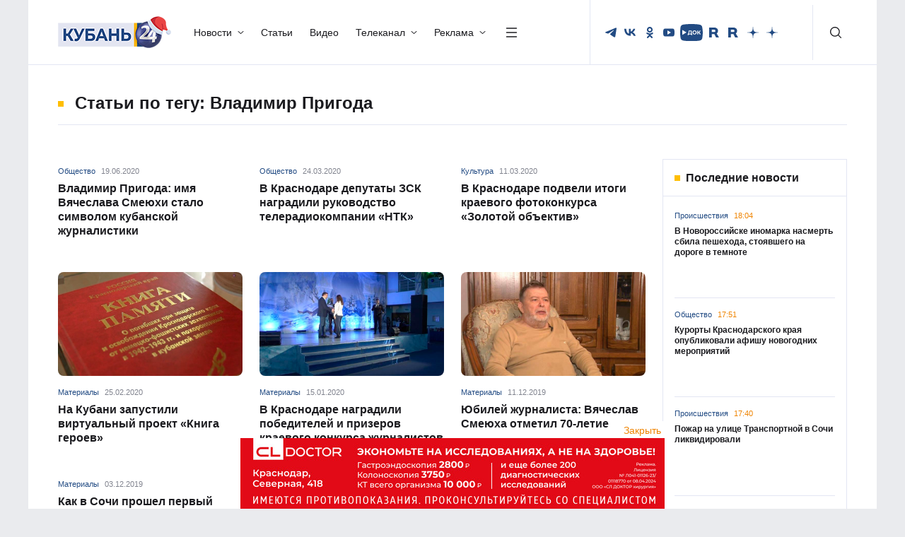

--- FILE ---
content_type: text/html; charset=UTF-8
request_url: https://kuban24.tv/item/tag/vladimir-prigoda
body_size: 67047
content:
<!doctype html>
<html lang="ru">
<head><meta charset="UTF-8"/><script>if(navigator.userAgent.match(/MSIE|Internet Explorer/i)||navigator.userAgent.match(/Trident\/7\..*?rv:11/i)){var href=document.location.href;if(!href.match(/[?&]nowprocket/)){if(href.indexOf("?")==-1){if(href.indexOf("#")==-1){document.location.href=href+"?nowprocket=1"}else{document.location.href=href.replace("#","?nowprocket=1#")}}else{if(href.indexOf("#")==-1){document.location.href=href+"&nowprocket=1"}else{document.location.href=href.replace("#","&nowprocket=1#")}}}}</script><script>(()=>{class RocketLazyLoadScripts{constructor(){this.v="2.0.4",this.userEvents=["keydown","keyup","mousedown","mouseup","mousemove","mouseover","mouseout","touchmove","touchstart","touchend","touchcancel","wheel","click","dblclick","input"],this.attributeEvents=["onblur","onclick","oncontextmenu","ondblclick","onfocus","onmousedown","onmouseenter","onmouseleave","onmousemove","onmouseout","onmouseover","onmouseup","onmousewheel","onscroll","onsubmit"]}async t(){this.i(),this.o(),/iP(ad|hone)/.test(navigator.userAgent)&&this.h(),this.u(),this.l(this),this.m(),this.k(this),this.p(this),this._(),await Promise.all([this.R(),this.L()]),this.lastBreath=Date.now(),this.S(this),this.P(),this.D(),this.O(),this.M(),await this.C(this.delayedScripts.normal),await this.C(this.delayedScripts.defer),await this.C(this.delayedScripts.async),await this.T(),await this.F(),await this.j(),await this.A(),window.dispatchEvent(new Event("rocket-allScriptsLoaded")),this.everythingLoaded=!0,this.lastTouchEnd&&await new Promise(t=>setTimeout(t,500-Date.now()+this.lastTouchEnd)),this.I(),this.H(),this.U(),this.W()}i(){this.CSPIssue=sessionStorage.getItem("rocketCSPIssue"),document.addEventListener("securitypolicyviolation",t=>{this.CSPIssue||"script-src-elem"!==t.violatedDirective||"data"!==t.blockedURI||(this.CSPIssue=!0,sessionStorage.setItem("rocketCSPIssue",!0))},{isRocket:!0})}o(){window.addEventListener("pageshow",t=>{this.persisted=t.persisted,this.realWindowLoadedFired=!0},{isRocket:!0}),window.addEventListener("pagehide",()=>{this.onFirstUserAction=null},{isRocket:!0})}h(){let t;function e(e){t=e}window.addEventListener("touchstart",e,{isRocket:!0}),window.addEventListener("touchend",function i(o){o.changedTouches[0]&&t.changedTouches[0]&&Math.abs(o.changedTouches[0].pageX-t.changedTouches[0].pageX)<10&&Math.abs(o.changedTouches[0].pageY-t.changedTouches[0].pageY)<10&&o.timeStamp-t.timeStamp<200&&(window.removeEventListener("touchstart",e,{isRocket:!0}),window.removeEventListener("touchend",i,{isRocket:!0}),"INPUT"===o.target.tagName&&"text"===o.target.type||(o.target.dispatchEvent(new TouchEvent("touchend",{target:o.target,bubbles:!0})),o.target.dispatchEvent(new MouseEvent("mouseover",{target:o.target,bubbles:!0})),o.target.dispatchEvent(new PointerEvent("click",{target:o.target,bubbles:!0,cancelable:!0,detail:1,clientX:o.changedTouches[0].clientX,clientY:o.changedTouches[0].clientY})),event.preventDefault()))},{isRocket:!0})}q(t){this.userActionTriggered||("mousemove"!==t.type||this.firstMousemoveIgnored?"keyup"===t.type||"mouseover"===t.type||"mouseout"===t.type||(this.userActionTriggered=!0,this.onFirstUserAction&&this.onFirstUserAction()):this.firstMousemoveIgnored=!0),"click"===t.type&&t.preventDefault(),t.stopPropagation(),t.stopImmediatePropagation(),"touchstart"===this.lastEvent&&"touchend"===t.type&&(this.lastTouchEnd=Date.now()),"click"===t.type&&(this.lastTouchEnd=0),this.lastEvent=t.type,t.composedPath&&t.composedPath()[0].getRootNode()instanceof ShadowRoot&&(t.rocketTarget=t.composedPath()[0]),this.savedUserEvents.push(t)}u(){this.savedUserEvents=[],this.userEventHandler=this.q.bind(this),this.userEvents.forEach(t=>window.addEventListener(t,this.userEventHandler,{passive:!1,isRocket:!0})),document.addEventListener("visibilitychange",this.userEventHandler,{isRocket:!0})}U(){this.userEvents.forEach(t=>window.removeEventListener(t,this.userEventHandler,{passive:!1,isRocket:!0})),document.removeEventListener("visibilitychange",this.userEventHandler,{isRocket:!0}),this.savedUserEvents.forEach(t=>{(t.rocketTarget||t.target).dispatchEvent(new window[t.constructor.name](t.type,t))})}m(){const t="return false",e=Array.from(this.attributeEvents,t=>"data-rocket-"+t),i="["+this.attributeEvents.join("],[")+"]",o="[data-rocket-"+this.attributeEvents.join("],[data-rocket-")+"]",s=(e,i,o)=>{o&&o!==t&&(e.setAttribute("data-rocket-"+i,o),e["rocket"+i]=new Function("event",o),e.setAttribute(i,t))};new MutationObserver(t=>{for(const n of t)"attributes"===n.type&&(n.attributeName.startsWith("data-rocket-")||this.everythingLoaded?n.attributeName.startsWith("data-rocket-")&&this.everythingLoaded&&this.N(n.target,n.attributeName.substring(12)):s(n.target,n.attributeName,n.target.getAttribute(n.attributeName))),"childList"===n.type&&n.addedNodes.forEach(t=>{if(t.nodeType===Node.ELEMENT_NODE)if(this.everythingLoaded)for(const i of[t,...t.querySelectorAll(o)])for(const t of i.getAttributeNames())e.includes(t)&&this.N(i,t.substring(12));else for(const e of[t,...t.querySelectorAll(i)])for(const t of e.getAttributeNames())this.attributeEvents.includes(t)&&s(e,t,e.getAttribute(t))})}).observe(document,{subtree:!0,childList:!0,attributeFilter:[...this.attributeEvents,...e]})}I(){this.attributeEvents.forEach(t=>{document.querySelectorAll("[data-rocket-"+t+"]").forEach(e=>{this.N(e,t)})})}N(t,e){const i=t.getAttribute("data-rocket-"+e);i&&(t.setAttribute(e,i),t.removeAttribute("data-rocket-"+e))}k(t){Object.defineProperty(HTMLElement.prototype,"onclick",{get(){return this.rocketonclick||null},set(e){this.rocketonclick=e,this.setAttribute(t.everythingLoaded?"onclick":"data-rocket-onclick","this.rocketonclick(event)")}})}S(t){function e(e,i){let o=e[i];e[i]=null,Object.defineProperty(e,i,{get:()=>o,set(s){t.everythingLoaded?o=s:e["rocket"+i]=o=s}})}e(document,"onreadystatechange"),e(window,"onload"),e(window,"onpageshow");try{Object.defineProperty(document,"readyState",{get:()=>t.rocketReadyState,set(e){t.rocketReadyState=e},configurable:!0}),document.readyState="loading"}catch(t){console.log("WPRocket DJE readyState conflict, bypassing")}}l(t){this.originalAddEventListener=EventTarget.prototype.addEventListener,this.originalRemoveEventListener=EventTarget.prototype.removeEventListener,this.savedEventListeners=[],EventTarget.prototype.addEventListener=function(e,i,o){o&&o.isRocket||!t.B(e,this)&&!t.userEvents.includes(e)||t.B(e,this)&&!t.userActionTriggered||e.startsWith("rocket-")||t.everythingLoaded?t.originalAddEventListener.call(this,e,i,o):(t.savedEventListeners.push({target:this,remove:!1,type:e,func:i,options:o}),"mouseenter"!==e&&"mouseleave"!==e||t.originalAddEventListener.call(this,e,t.savedUserEvents.push,o))},EventTarget.prototype.removeEventListener=function(e,i,o){o&&o.isRocket||!t.B(e,this)&&!t.userEvents.includes(e)||t.B(e,this)&&!t.userActionTriggered||e.startsWith("rocket-")||t.everythingLoaded?t.originalRemoveEventListener.call(this,e,i,o):t.savedEventListeners.push({target:this,remove:!0,type:e,func:i,options:o})}}J(t,e){this.savedEventListeners=this.savedEventListeners.filter(i=>{let o=i.type,s=i.target||window;return e!==o||t!==s||(this.B(o,s)&&(i.type="rocket-"+o),this.$(i),!1)})}H(){EventTarget.prototype.addEventListener=this.originalAddEventListener,EventTarget.prototype.removeEventListener=this.originalRemoveEventListener,this.savedEventListeners.forEach(t=>this.$(t))}$(t){t.remove?this.originalRemoveEventListener.call(t.target,t.type,t.func,t.options):this.originalAddEventListener.call(t.target,t.type,t.func,t.options)}p(t){let e;function i(e){return t.everythingLoaded?e:e.split(" ").map(t=>"load"===t||t.startsWith("load.")?"rocket-jquery-load":t).join(" ")}function o(o){function s(e){const s=o.fn[e];o.fn[e]=o.fn.init.prototype[e]=function(){return this[0]===window&&t.userActionTriggered&&("string"==typeof arguments[0]||arguments[0]instanceof String?arguments[0]=i(arguments[0]):"object"==typeof arguments[0]&&Object.keys(arguments[0]).forEach(t=>{const e=arguments[0][t];delete arguments[0][t],arguments[0][i(t)]=e})),s.apply(this,arguments),this}}if(o&&o.fn&&!t.allJQueries.includes(o)){const e={DOMContentLoaded:[],"rocket-DOMContentLoaded":[]};for(const t in e)document.addEventListener(t,()=>{e[t].forEach(t=>t())},{isRocket:!0});o.fn.ready=o.fn.init.prototype.ready=function(i){function s(){parseInt(o.fn.jquery)>2?setTimeout(()=>i.bind(document)(o)):i.bind(document)(o)}return"function"==typeof i&&(t.realDomReadyFired?!t.userActionTriggered||t.fauxDomReadyFired?s():e["rocket-DOMContentLoaded"].push(s):e.DOMContentLoaded.push(s)),o([])},s("on"),s("one"),s("off"),t.allJQueries.push(o)}e=o}t.allJQueries=[],o(window.jQuery),Object.defineProperty(window,"jQuery",{get:()=>e,set(t){o(t)}})}P(){const t=new Map;document.write=document.writeln=function(e){const i=document.currentScript,o=document.createRange(),s=i.parentElement;let n=t.get(i);void 0===n&&(n=i.nextSibling,t.set(i,n));const c=document.createDocumentFragment();o.setStart(c,0),c.appendChild(o.createContextualFragment(e)),s.insertBefore(c,n)}}async R(){return new Promise(t=>{this.userActionTriggered?t():this.onFirstUserAction=t})}async L(){return new Promise(t=>{document.addEventListener("DOMContentLoaded",()=>{this.realDomReadyFired=!0,t()},{isRocket:!0})})}async j(){return this.realWindowLoadedFired?Promise.resolve():new Promise(t=>{window.addEventListener("load",t,{isRocket:!0})})}M(){this.pendingScripts=[];this.scriptsMutationObserver=new MutationObserver(t=>{for(const e of t)e.addedNodes.forEach(t=>{"SCRIPT"!==t.tagName||t.noModule||t.isWPRocket||this.pendingScripts.push({script:t,promise:new Promise(e=>{const i=()=>{const i=this.pendingScripts.findIndex(e=>e.script===t);i>=0&&this.pendingScripts.splice(i,1),e()};t.addEventListener("load",i,{isRocket:!0}),t.addEventListener("error",i,{isRocket:!0}),setTimeout(i,1e3)})})})}),this.scriptsMutationObserver.observe(document,{childList:!0,subtree:!0})}async F(){await this.X(),this.pendingScripts.length?(await this.pendingScripts[0].promise,await this.F()):this.scriptsMutationObserver.disconnect()}D(){this.delayedScripts={normal:[],async:[],defer:[]},document.querySelectorAll("script[type$=rocketlazyloadscript]").forEach(t=>{t.hasAttribute("data-rocket-src")?t.hasAttribute("async")&&!1!==t.async?this.delayedScripts.async.push(t):t.hasAttribute("defer")&&!1!==t.defer||"module"===t.getAttribute("data-rocket-type")?this.delayedScripts.defer.push(t):this.delayedScripts.normal.push(t):this.delayedScripts.normal.push(t)})}async _(){await this.L();let t=[];document.querySelectorAll("script[type$=rocketlazyloadscript][data-rocket-src]").forEach(e=>{let i=e.getAttribute("data-rocket-src");if(i&&!i.startsWith("data:")){i.startsWith("//")&&(i=location.protocol+i);try{const o=new URL(i).origin;o!==location.origin&&t.push({src:o,crossOrigin:e.crossOrigin||"module"===e.getAttribute("data-rocket-type")})}catch(t){}}}),t=[...new Map(t.map(t=>[JSON.stringify(t),t])).values()],this.Y(t,"preconnect")}async G(t){if(await this.K(),!0!==t.noModule||!("noModule"in HTMLScriptElement.prototype))return new Promise(e=>{let i;function o(){(i||t).setAttribute("data-rocket-status","executed"),e()}try{if(navigator.userAgent.includes("Firefox/")||""===navigator.vendor||this.CSPIssue)i=document.createElement("script"),[...t.attributes].forEach(t=>{let e=t.nodeName;"type"!==e&&("data-rocket-type"===e&&(e="type"),"data-rocket-src"===e&&(e="src"),i.setAttribute(e,t.nodeValue))}),t.text&&(i.text=t.text),t.nonce&&(i.nonce=t.nonce),i.hasAttribute("src")?(i.addEventListener("load",o,{isRocket:!0}),i.addEventListener("error",()=>{i.setAttribute("data-rocket-status","failed-network"),e()},{isRocket:!0}),setTimeout(()=>{i.isConnected||e()},1)):(i.text=t.text,o()),i.isWPRocket=!0,t.parentNode.replaceChild(i,t);else{const i=t.getAttribute("data-rocket-type"),s=t.getAttribute("data-rocket-src");i?(t.type=i,t.removeAttribute("data-rocket-type")):t.removeAttribute("type"),t.addEventListener("load",o,{isRocket:!0}),t.addEventListener("error",i=>{this.CSPIssue&&i.target.src.startsWith("data:")?(console.log("WPRocket: CSP fallback activated"),t.removeAttribute("src"),this.G(t).then(e)):(t.setAttribute("data-rocket-status","failed-network"),e())},{isRocket:!0}),s?(t.fetchPriority="high",t.removeAttribute("data-rocket-src"),t.src=s):t.src="data:text/javascript;base64,"+window.btoa(unescape(encodeURIComponent(t.text)))}}catch(i){t.setAttribute("data-rocket-status","failed-transform"),e()}});t.setAttribute("data-rocket-status","skipped")}async C(t){const e=t.shift();return e?(e.isConnected&&await this.G(e),this.C(t)):Promise.resolve()}O(){this.Y([...this.delayedScripts.normal,...this.delayedScripts.defer,...this.delayedScripts.async],"preload")}Y(t,e){this.trash=this.trash||[];let i=!0;var o=document.createDocumentFragment();t.forEach(t=>{const s=t.getAttribute&&t.getAttribute("data-rocket-src")||t.src;if(s&&!s.startsWith("data:")){const n=document.createElement("link");n.href=s,n.rel=e,"preconnect"!==e&&(n.as="script",n.fetchPriority=i?"high":"low"),t.getAttribute&&"module"===t.getAttribute("data-rocket-type")&&(n.crossOrigin=!0),t.crossOrigin&&(n.crossOrigin=t.crossOrigin),t.integrity&&(n.integrity=t.integrity),t.nonce&&(n.nonce=t.nonce),o.appendChild(n),this.trash.push(n),i=!1}}),document.head.appendChild(o)}W(){this.trash.forEach(t=>t.remove())}async T(){try{document.readyState="interactive"}catch(t){}this.fauxDomReadyFired=!0;try{await this.K(),this.J(document,"readystatechange"),document.dispatchEvent(new Event("rocket-readystatechange")),await this.K(),document.rocketonreadystatechange&&document.rocketonreadystatechange(),await this.K(),this.J(document,"DOMContentLoaded"),document.dispatchEvent(new Event("rocket-DOMContentLoaded")),await this.K(),this.J(window,"DOMContentLoaded"),window.dispatchEvent(new Event("rocket-DOMContentLoaded"))}catch(t){console.error(t)}}async A(){try{document.readyState="complete"}catch(t){}try{await this.K(),this.J(document,"readystatechange"),document.dispatchEvent(new Event("rocket-readystatechange")),await this.K(),document.rocketonreadystatechange&&document.rocketonreadystatechange(),await this.K(),this.J(window,"load"),window.dispatchEvent(new Event("rocket-load")),await this.K(),window.rocketonload&&window.rocketonload(),await this.K(),this.allJQueries.forEach(t=>t(window).trigger("rocket-jquery-load")),await this.K(),this.J(window,"pageshow");const t=new Event("rocket-pageshow");t.persisted=this.persisted,window.dispatchEvent(t),await this.K(),window.rocketonpageshow&&window.rocketonpageshow({persisted:this.persisted})}catch(t){console.error(t)}}async K(){Date.now()-this.lastBreath>45&&(await this.X(),this.lastBreath=Date.now())}async X(){return document.hidden?new Promise(t=>setTimeout(t)):new Promise(t=>requestAnimationFrame(t))}B(t,e){return e===document&&"readystatechange"===t||(e===document&&"DOMContentLoaded"===t||(e===window&&"DOMContentLoaded"===t||(e===window&&"load"===t||e===window&&"pageshow"===t)))}static run(){(new RocketLazyLoadScripts).t()}}RocketLazyLoadScripts.run()})();</script>
    
    <meta http-equiv="X-UA-Compatible" content="IE=edge"/>
    <title>Владимир Пригода - последние новости сегодня</title><link rel="preload" data-rocket-preload as="image" href="https://kuban24.tv/wp-content/uploads/banners/22122025/382/desktop/4356345634565436.jpg" fetchpriority="high">
    <meta name="viewport" content="width=device-width, initial-scale=1.0"/>
        <meta name="format-detection" content="telephone=no"/>
    <meta property="og:site_name" content=""/>
        <meta property="og:type" content="website"/>
    <meta property="og:image:type" content="image/jpeg"/>
        <meta property="twitter:card" content="summary_large_image"/>
            <meta property="og:image" content="/wp-content/themes/kuban24/assets/img/logo/ЛОГО К24.png"/>
        <meta name="twitter:image" content="/wp-content/themes/kuban24/assets/img/logo/ЛОГО К24.png"/>
        <link rel="preload" href="/wp-content/themes/kuban24/assets/fonts/Montserrat/Montserrat-Regular.woff2" as="font" type="font/woff2" crossorigin/>
    <link rel="preload" href="/wp-content/themes/kuban24/assets/fonts/Montserrat/Montserrat-Medium.woff2" as="font" type="font/woff2" crossorigin/>
    <link rel="preload" href="/wp-content/themes/kuban24/assets/fonts/Montserrat/Montserrat-Bold.woff2" as="font" type="font/woff2" crossorigin/>
	<link rel="stylesheet" href="/wp-content/themes/kuban24/assets/css/bootstrap/bootstrap.min.css"/>
    <link data-minify="1" rel="stylesheet" href="https://kuban24.tv/wp-content/cache/min/1/wp-content/themes/kuban24/assets/css/swiper.min.css?ver=1766491493"/>
    <link data-minify="1" rel="stylesheet" href="https://kuban24.tv/wp-content/cache/min/1/wp-content/themes/kuban24/assets/css/main.min.css?ver=1766491493"/>
    <link rel="icon" href="/wp-content/themes/kuban24/assets/img/favicon.png"/>
    <meta name='robots' content='index, follow, max-image-preview:large, max-snippet:-1, max-video-preview:-1' />

	<!-- This site is optimized with the Yoast SEO Premium plugin v26.0 (Yoast SEO v26.0) - https://yoast.com/wordpress/plugins/seo/ -->
	<meta name="description" content="Владимир Пригода Читайте последние новости на тему в ленте новостей информационного портала «Кубань 24»" />
	<link rel="canonical" href="https://kuban24.tv/item/tag/vladimir-prigoda" />
	<link rel="next" href="https://kuban24.tv/item/tag/vladimir-prigoda/page/2" />
	<meta property="og:locale" content="ru_RU" />
	<meta property="og:type" content="article" />
	<meta property="og:title" content="Владимир Пригода Archives" />
	<meta property="og:description" content="Владимир Пригода Читайте последние новости на тему в ленте новостей информационного портала «Кубань 24»" />
	<meta property="og:url" content="https://kuban24.tv/item/tag/vladimir-prigoda" />
	<meta property="og:site_name" content="Кубань 24" />
	<script type="application/ld+json" class="yoast-schema-graph">{"@context":"https://schema.org","@graph":[{"@type":"CollectionPage","@id":"https://kuban24.tv/item/tag/vladimir-prigoda","url":"https://kuban24.tv/item/tag/vladimir-prigoda","name":"Владимир Пригода - последние новости сегодня","isPartOf":{"@id":"https://kuban24.tv/#website"},"description":"Владимир Пригода Читайте последние новости на тему в ленте новостей информационного портала «Кубань 24»","inLanguage":"ru-RU"},{"@type":"WebSite","@id":"https://kuban24.tv/#website","url":"https://kuban24.tv/","name":"Кубань 24","description":"","publisher":{"@id":"https://kuban24.tv/#organization"},"potentialAction":[{"@type":"SearchAction","target":{"@type":"EntryPoint","urlTemplate":"https://kuban24.tv/?s={search_term_string}"},"query-input":{"@type":"PropertyValueSpecification","valueRequired":true,"valueName":"search_term_string"}}],"inLanguage":"ru-RU"},{"@type":"Organization","@id":"https://kuban24.tv/#organization","name":"ООО \"Медиагруппа \"Кубань 24\"","alternateName":"Кубань 24","url":"https://kuban24.tv/","logo":{"@type":"ImageObject","inLanguage":"ru-RU","@id":"https://kuban24.tv/#/schema/logo/image/","url":"https://kuban24.tv/wp-content/uploads/2022/12/unnamed.png","contentUrl":"https://kuban24.tv/wp-content/uploads/2022/12/unnamed.png","width":499,"height":112,"caption":"ООО \"Медиагруппа \"Кубань 24\""},"image":{"@id":"https://kuban24.tv/#/schema/logo/image/"},"description":"Сетевое издание «Информационный портал «Кубань 24»","email":"kuban24@ntktv.ru","telephone":"8 (861) 254-10-28","legalName":"ООО \"Медиагруппа \"Кубань 24\"","foundingDate":"1999-12-02","numberOfEmployees":{"@type":"QuantitativeValue","minValue":"201","maxValue":"500"},"publishingPrinciples":"https://kuban24.tv/politika-obrabotki-cookie-fajlov","ownershipFundingInfo":"https://kuban24.tv/informatsiya-o-polnomochiyah-zadachah-i-funktsiyah-predpriyatiya"}]}</script>
	<!-- / Yoast SEO Premium plugin. -->


<style id='wp-img-auto-sizes-contain-inline-css' type='text/css'>
img:is([sizes=auto i],[sizes^="auto," i]){contain-intrinsic-size:3000px 1500px}
/*# sourceURL=wp-img-auto-sizes-contain-inline-css */
</style>
<style id='wp-block-library-inline-css' type='text/css'>
:root{--wp-block-synced-color:#7a00df;--wp-block-synced-color--rgb:122,0,223;--wp-bound-block-color:var(--wp-block-synced-color);--wp-editor-canvas-background:#ddd;--wp-admin-theme-color:#007cba;--wp-admin-theme-color--rgb:0,124,186;--wp-admin-theme-color-darker-10:#006ba1;--wp-admin-theme-color-darker-10--rgb:0,107,160.5;--wp-admin-theme-color-darker-20:#005a87;--wp-admin-theme-color-darker-20--rgb:0,90,135;--wp-admin-border-width-focus:2px}@media (min-resolution:192dpi){:root{--wp-admin-border-width-focus:1.5px}}.wp-element-button{cursor:pointer}:root .has-very-light-gray-background-color{background-color:#eee}:root .has-very-dark-gray-background-color{background-color:#313131}:root .has-very-light-gray-color{color:#eee}:root .has-very-dark-gray-color{color:#313131}:root .has-vivid-green-cyan-to-vivid-cyan-blue-gradient-background{background:linear-gradient(135deg,#00d084,#0693e3)}:root .has-purple-crush-gradient-background{background:linear-gradient(135deg,#34e2e4,#4721fb 50%,#ab1dfe)}:root .has-hazy-dawn-gradient-background{background:linear-gradient(135deg,#faaca8,#dad0ec)}:root .has-subdued-olive-gradient-background{background:linear-gradient(135deg,#fafae1,#67a671)}:root .has-atomic-cream-gradient-background{background:linear-gradient(135deg,#fdd79a,#004a59)}:root .has-nightshade-gradient-background{background:linear-gradient(135deg,#330968,#31cdcf)}:root .has-midnight-gradient-background{background:linear-gradient(135deg,#020381,#2874fc)}:root{--wp--preset--font-size--normal:16px;--wp--preset--font-size--huge:42px}.has-regular-font-size{font-size:1em}.has-larger-font-size{font-size:2.625em}.has-normal-font-size{font-size:var(--wp--preset--font-size--normal)}.has-huge-font-size{font-size:var(--wp--preset--font-size--huge)}.has-text-align-center{text-align:center}.has-text-align-left{text-align:left}.has-text-align-right{text-align:right}.has-fit-text{white-space:nowrap!important}#end-resizable-editor-section{display:none}.aligncenter{clear:both}.items-justified-left{justify-content:flex-start}.items-justified-center{justify-content:center}.items-justified-right{justify-content:flex-end}.items-justified-space-between{justify-content:space-between}.screen-reader-text{border:0;clip-path:inset(50%);height:1px;margin:-1px;overflow:hidden;padding:0;position:absolute;width:1px;word-wrap:normal!important}.screen-reader-text:focus{background-color:#ddd;clip-path:none;color:#444;display:block;font-size:1em;height:auto;left:5px;line-height:normal;padding:15px 23px 14px;text-decoration:none;top:5px;width:auto;z-index:100000}html :where(.has-border-color){border-style:solid}html :where([style*=border-top-color]){border-top-style:solid}html :where([style*=border-right-color]){border-right-style:solid}html :where([style*=border-bottom-color]){border-bottom-style:solid}html :where([style*=border-left-color]){border-left-style:solid}html :where([style*=border-width]){border-style:solid}html :where([style*=border-top-width]){border-top-style:solid}html :where([style*=border-right-width]){border-right-style:solid}html :where([style*=border-bottom-width]){border-bottom-style:solid}html :where([style*=border-left-width]){border-left-style:solid}html :where(img[class*=wp-image-]){height:auto;max-width:100%}:where(figure){margin:0 0 1em}html :where(.is-position-sticky){--wp-admin--admin-bar--position-offset:var(--wp-admin--admin-bar--height,0px)}@media screen and (max-width:600px){html :where(.is-position-sticky){--wp-admin--admin-bar--position-offset:0px}}

/*# sourceURL=wp-block-library-inline-css */
</style><style id='global-styles-inline-css' type='text/css'>
:root{--wp--preset--aspect-ratio--square: 1;--wp--preset--aspect-ratio--4-3: 4/3;--wp--preset--aspect-ratio--3-4: 3/4;--wp--preset--aspect-ratio--3-2: 3/2;--wp--preset--aspect-ratio--2-3: 2/3;--wp--preset--aspect-ratio--16-9: 16/9;--wp--preset--aspect-ratio--9-16: 9/16;--wp--preset--color--black: #000000;--wp--preset--color--cyan-bluish-gray: #abb8c3;--wp--preset--color--white: #ffffff;--wp--preset--color--pale-pink: #f78da7;--wp--preset--color--vivid-red: #cf2e2e;--wp--preset--color--luminous-vivid-orange: #ff6900;--wp--preset--color--luminous-vivid-amber: #fcb900;--wp--preset--color--light-green-cyan: #7bdcb5;--wp--preset--color--vivid-green-cyan: #00d084;--wp--preset--color--pale-cyan-blue: #8ed1fc;--wp--preset--color--vivid-cyan-blue: #0693e3;--wp--preset--color--vivid-purple: #9b51e0;--wp--preset--gradient--vivid-cyan-blue-to-vivid-purple: linear-gradient(135deg,rgb(6,147,227) 0%,rgb(155,81,224) 100%);--wp--preset--gradient--light-green-cyan-to-vivid-green-cyan: linear-gradient(135deg,rgb(122,220,180) 0%,rgb(0,208,130) 100%);--wp--preset--gradient--luminous-vivid-amber-to-luminous-vivid-orange: linear-gradient(135deg,rgb(252,185,0) 0%,rgb(255,105,0) 100%);--wp--preset--gradient--luminous-vivid-orange-to-vivid-red: linear-gradient(135deg,rgb(255,105,0) 0%,rgb(207,46,46) 100%);--wp--preset--gradient--very-light-gray-to-cyan-bluish-gray: linear-gradient(135deg,rgb(238,238,238) 0%,rgb(169,184,195) 100%);--wp--preset--gradient--cool-to-warm-spectrum: linear-gradient(135deg,rgb(74,234,220) 0%,rgb(151,120,209) 20%,rgb(207,42,186) 40%,rgb(238,44,130) 60%,rgb(251,105,98) 80%,rgb(254,248,76) 100%);--wp--preset--gradient--blush-light-purple: linear-gradient(135deg,rgb(255,206,236) 0%,rgb(152,150,240) 100%);--wp--preset--gradient--blush-bordeaux: linear-gradient(135deg,rgb(254,205,165) 0%,rgb(254,45,45) 50%,rgb(107,0,62) 100%);--wp--preset--gradient--luminous-dusk: linear-gradient(135deg,rgb(255,203,112) 0%,rgb(199,81,192) 50%,rgb(65,88,208) 100%);--wp--preset--gradient--pale-ocean: linear-gradient(135deg,rgb(255,245,203) 0%,rgb(182,227,212) 50%,rgb(51,167,181) 100%);--wp--preset--gradient--electric-grass: linear-gradient(135deg,rgb(202,248,128) 0%,rgb(113,206,126) 100%);--wp--preset--gradient--midnight: linear-gradient(135deg,rgb(2,3,129) 0%,rgb(40,116,252) 100%);--wp--preset--font-size--small: 13px;--wp--preset--font-size--medium: 20px;--wp--preset--font-size--large: 36px;--wp--preset--font-size--x-large: 42px;--wp--preset--spacing--20: 0.44rem;--wp--preset--spacing--30: 0.67rem;--wp--preset--spacing--40: 1rem;--wp--preset--spacing--50: 1.5rem;--wp--preset--spacing--60: 2.25rem;--wp--preset--spacing--70: 3.38rem;--wp--preset--spacing--80: 5.06rem;--wp--preset--shadow--natural: 6px 6px 9px rgba(0, 0, 0, 0.2);--wp--preset--shadow--deep: 12px 12px 50px rgba(0, 0, 0, 0.4);--wp--preset--shadow--sharp: 6px 6px 0px rgba(0, 0, 0, 0.2);--wp--preset--shadow--outlined: 6px 6px 0px -3px rgb(255, 255, 255), 6px 6px rgb(0, 0, 0);--wp--preset--shadow--crisp: 6px 6px 0px rgb(0, 0, 0);}:where(.is-layout-flex){gap: 0.5em;}:where(.is-layout-grid){gap: 0.5em;}body .is-layout-flex{display: flex;}.is-layout-flex{flex-wrap: wrap;align-items: center;}.is-layout-flex > :is(*, div){margin: 0;}body .is-layout-grid{display: grid;}.is-layout-grid > :is(*, div){margin: 0;}:where(.wp-block-columns.is-layout-flex){gap: 2em;}:where(.wp-block-columns.is-layout-grid){gap: 2em;}:where(.wp-block-post-template.is-layout-flex){gap: 1.25em;}:where(.wp-block-post-template.is-layout-grid){gap: 1.25em;}.has-black-color{color: var(--wp--preset--color--black) !important;}.has-cyan-bluish-gray-color{color: var(--wp--preset--color--cyan-bluish-gray) !important;}.has-white-color{color: var(--wp--preset--color--white) !important;}.has-pale-pink-color{color: var(--wp--preset--color--pale-pink) !important;}.has-vivid-red-color{color: var(--wp--preset--color--vivid-red) !important;}.has-luminous-vivid-orange-color{color: var(--wp--preset--color--luminous-vivid-orange) !important;}.has-luminous-vivid-amber-color{color: var(--wp--preset--color--luminous-vivid-amber) !important;}.has-light-green-cyan-color{color: var(--wp--preset--color--light-green-cyan) !important;}.has-vivid-green-cyan-color{color: var(--wp--preset--color--vivid-green-cyan) !important;}.has-pale-cyan-blue-color{color: var(--wp--preset--color--pale-cyan-blue) !important;}.has-vivid-cyan-blue-color{color: var(--wp--preset--color--vivid-cyan-blue) !important;}.has-vivid-purple-color{color: var(--wp--preset--color--vivid-purple) !important;}.has-black-background-color{background-color: var(--wp--preset--color--black) !important;}.has-cyan-bluish-gray-background-color{background-color: var(--wp--preset--color--cyan-bluish-gray) !important;}.has-white-background-color{background-color: var(--wp--preset--color--white) !important;}.has-pale-pink-background-color{background-color: var(--wp--preset--color--pale-pink) !important;}.has-vivid-red-background-color{background-color: var(--wp--preset--color--vivid-red) !important;}.has-luminous-vivid-orange-background-color{background-color: var(--wp--preset--color--luminous-vivid-orange) !important;}.has-luminous-vivid-amber-background-color{background-color: var(--wp--preset--color--luminous-vivid-amber) !important;}.has-light-green-cyan-background-color{background-color: var(--wp--preset--color--light-green-cyan) !important;}.has-vivid-green-cyan-background-color{background-color: var(--wp--preset--color--vivid-green-cyan) !important;}.has-pale-cyan-blue-background-color{background-color: var(--wp--preset--color--pale-cyan-blue) !important;}.has-vivid-cyan-blue-background-color{background-color: var(--wp--preset--color--vivid-cyan-blue) !important;}.has-vivid-purple-background-color{background-color: var(--wp--preset--color--vivid-purple) !important;}.has-black-border-color{border-color: var(--wp--preset--color--black) !important;}.has-cyan-bluish-gray-border-color{border-color: var(--wp--preset--color--cyan-bluish-gray) !important;}.has-white-border-color{border-color: var(--wp--preset--color--white) !important;}.has-pale-pink-border-color{border-color: var(--wp--preset--color--pale-pink) !important;}.has-vivid-red-border-color{border-color: var(--wp--preset--color--vivid-red) !important;}.has-luminous-vivid-orange-border-color{border-color: var(--wp--preset--color--luminous-vivid-orange) !important;}.has-luminous-vivid-amber-border-color{border-color: var(--wp--preset--color--luminous-vivid-amber) !important;}.has-light-green-cyan-border-color{border-color: var(--wp--preset--color--light-green-cyan) !important;}.has-vivid-green-cyan-border-color{border-color: var(--wp--preset--color--vivid-green-cyan) !important;}.has-pale-cyan-blue-border-color{border-color: var(--wp--preset--color--pale-cyan-blue) !important;}.has-vivid-cyan-blue-border-color{border-color: var(--wp--preset--color--vivid-cyan-blue) !important;}.has-vivid-purple-border-color{border-color: var(--wp--preset--color--vivid-purple) !important;}.has-vivid-cyan-blue-to-vivid-purple-gradient-background{background: var(--wp--preset--gradient--vivid-cyan-blue-to-vivid-purple) !important;}.has-light-green-cyan-to-vivid-green-cyan-gradient-background{background: var(--wp--preset--gradient--light-green-cyan-to-vivid-green-cyan) !important;}.has-luminous-vivid-amber-to-luminous-vivid-orange-gradient-background{background: var(--wp--preset--gradient--luminous-vivid-amber-to-luminous-vivid-orange) !important;}.has-luminous-vivid-orange-to-vivid-red-gradient-background{background: var(--wp--preset--gradient--luminous-vivid-orange-to-vivid-red) !important;}.has-very-light-gray-to-cyan-bluish-gray-gradient-background{background: var(--wp--preset--gradient--very-light-gray-to-cyan-bluish-gray) !important;}.has-cool-to-warm-spectrum-gradient-background{background: var(--wp--preset--gradient--cool-to-warm-spectrum) !important;}.has-blush-light-purple-gradient-background{background: var(--wp--preset--gradient--blush-light-purple) !important;}.has-blush-bordeaux-gradient-background{background: var(--wp--preset--gradient--blush-bordeaux) !important;}.has-luminous-dusk-gradient-background{background: var(--wp--preset--gradient--luminous-dusk) !important;}.has-pale-ocean-gradient-background{background: var(--wp--preset--gradient--pale-ocean) !important;}.has-electric-grass-gradient-background{background: var(--wp--preset--gradient--electric-grass) !important;}.has-midnight-gradient-background{background: var(--wp--preset--gradient--midnight) !important;}.has-small-font-size{font-size: var(--wp--preset--font-size--small) !important;}.has-medium-font-size{font-size: var(--wp--preset--font-size--medium) !important;}.has-large-font-size{font-size: var(--wp--preset--font-size--large) !important;}.has-x-large-font-size{font-size: var(--wp--preset--font-size--x-large) !important;}
/*# sourceURL=global-styles-inline-css */
</style>

<style id='classic-theme-styles-inline-css' type='text/css'>
/*! This file is auto-generated */
.wp-block-button__link{color:#fff;background-color:#32373c;border-radius:9999px;box-shadow:none;text-decoration:none;padding:calc(.667em + 2px) calc(1.333em + 2px);font-size:1.125em}.wp-block-file__button{background:#32373c;color:#fff;text-decoration:none}
/*# sourceURL=/wp-includes/css/classic-themes.min.css */
</style>
<link rel='stylesheet' id='gn-frontend-gnfollow-style-css' href='https://kuban24.tv/wp-content/plugins/gn-publisher/assets/css/gn-frontend-gnfollow.min.css?ver=1.5.24' type='text/css' media='all' />
<link data-minify="1" rel='stylesheet' id='image-hover-effects-css-css' href='https://kuban24.tv/wp-content/cache/min/1/wp-content/plugins/mega-addons-for-visual-composer-pro/css/ihover.css?ver=1766491493' type='text/css' media='all' />
<link data-minify="1" rel='stylesheet' id='style-css-css' href='https://kuban24.tv/wp-content/cache/min/1/wp-content/plugins/mega-addons-for-visual-composer-pro/css/style.css?ver=1766491493' type='text/css' media='all' />
<link data-minify="1" rel='stylesheet' id='font-awesome-latest-css' href='https://kuban24.tv/wp-content/cache/min/1/wp-content/plugins/mega-addons-for-visual-composer-pro/css/font-awesome/css/all.css?ver=1766491493' type='text/css' media='all' />
<script type="rocketlazyloadscript" data-rocket-type="text/javascript" data-rocket-src="https://kuban24.tv/wp-includes/js/jquery/jquery.min.js?ver=3.7.1" id="jquery-core-js" data-rocket-defer defer></script>
<script type="rocketlazyloadscript" data-rocket-type="text/javascript" data-rocket-src="https://kuban24.tv/wp-includes/js/jquery/jquery-migrate.min.js?ver=3.4.1" id="jquery-migrate-js" data-rocket-defer defer></script>
<script type="rocketlazyloadscript"></script><meta name="generator" content="Powered by WPBakery Page Builder - drag and drop page builder for WordPress."/>
<noscript><style> .wpb_animate_when_almost_visible { opacity: 1; }</style></noscript><noscript><style id="rocket-lazyload-nojs-css">.rll-youtube-player, [data-lazy-src]{display:none !important;}</style></noscript>
<!-- Yandex.Metrika counter -->
<script type="rocketlazyloadscript" data-rocket-type="text/javascript">
   (function(m,e,t,r,i,k,a){m[i]=m[i]||function(){(m[i].a=m[i].a||[]).push(arguments)};
   m[i].l=1*new Date();
   for (var j = 0; j < document.scripts.length; j++) {if (document.scripts[j].src === r) { return; }}
   k=e.createElement(t),a=e.getElementsByTagName(t)[0],k.async=1,k.src=r,a.parentNode.insertBefore(k,a)})
   (window, document, "script", "https://mc.yandex.ru/metrika/tag.js", "ym");

   ym(10136725, "init", {
        clickmap:true,
        trackLinks:true,
        accurateTrackBounce:true,
        webvisor:true
   });
</script>
<noscript><div><img src="https://mc.yandex.ru/watch/10136725" style="position:absolute; left:-9999px;" alt="" /></div></noscript>
<!-- /Yandex.Metrika counter --> 


<script type="rocketlazyloadscript">window.yaContextCb=window.yaContextCb||[]</script>
<script type="rocketlazyloadscript" data-rocket-src="https://yandex.ru/ads/system/context.js" async></script>

<script type="rocketlazyloadscript" data-minify="1" async custom-element="amp-analytics" data-rocket-src="https://kuban24.tv/wp-content/cache/min/1/v0/amp-analytics-0.1.js?ver=1766491493"></script>
<script type="rocketlazyloadscript" data-minify="1" async data-rocket-src="https://kuban24.tv/wp-content/cache/min/1/smi.js?ver=1766491493"></script>
<script type="rocketlazyloadscript">
  document.cookie = "js_ok=1; path=/; max-age=300"; // 5 минут
</script>
<style>@media (min-width: 768px) {.slider-floating{top:70px;}}</style>
<style id="rocket-lazyrender-inline-css">[data-wpr-lazyrender] {content-visibility: auto;}</style><meta name="generator" content="WP Rocket 3.20.2" data-wpr-features="wpr_delay_js wpr_defer_js wpr_minify_js wpr_lazyload_images wpr_lazyload_iframes wpr_automatic_lazy_rendering wpr_oci wpr_image_dimensions wpr_minify_css" /></head>
<body>
<div  class="sticky_cookies" style="display:none;"><a href="/politika-obrabotki-cookie-fajlov" data-wpel-link="internal">Продолжая работу с сайтом, Вы соглашаетесь с использованием cookie – файлов</a> <span class="close">Принять</span></div>

<header  class="head">
    <div  class="head-inner">
        <div  class="container">
            <div class="row">
                <div class="col">
                    <div class="head-navigation">
                        <a href="/" class="head-logo" data-wpel-link="internal">
						<svg xmlns="http://www.w3.org/2000/svg" xmlns:xlink="http://www.w3.org/1999/xlink" width="160" height="45" viewBox="0 0 160 45">
  <image width="160" height="45" xlink:href="[data-uri]"/>
</svg>
                        </a>
                        <div class="d-flex align-items-center">
                            <nav class="d-none d-lg-block">
                                <ul>
                                    <li class="nav-item dropdown">
                                        <a class="head-dropdown-btn" href="/news" data-wpel-link="internal">
                                            <span>Новости</span>
                                            <svg width="9" height="4" viewBox="0 0 9 4" fill="white" xmlns="http://www.w3.org/2000/svg"><path fill-rule="evenodd" clip-rule="evenodd" d="M0.640589 0.125526C0.82804 -0.0418419 1.13196 -0.0418419 1.31941 0.125526L4.5 2.96534L7.68059 0.125526C7.86804 -0.0418419 8.17196 -0.0418419 8.35941 0.125526C8.54686 0.292893 8.54686 0.56425 8.35941 0.731617L4.83941 3.87447C4.65196 4.04184 4.34804 4.04184 4.16059 3.87447L0.640589 0.731617C0.453137 0.56425 0.453137 0.292893 0.640589 0.125526Z"></path></svg>
                                        </a>
                                        <ul class="head-dropdown dropdown-menu animate slideInTop">
                                            <li><a class="dropdown-item" href="/news" data-wpel-link="internal">Все новости</a></li>
                                            <li><a class="dropdown-item" href="/news/proisshestviya" data-wpel-link="internal">Происшествия</a></li>
                                            <li><a class="dropdown-item" href="/news/power" data-wpel-link="internal">Политика</a></li>
                                            <li><a class="dropdown-item" href="/news/society" data-wpel-link="internal">Общество</a></li>
                                            <li><a class="dropdown-item" href="/news/economic" data-wpel-link="internal">Экономика</a></li>
                                            <li><a class="dropdown-item" href="/news/sport" data-wpel-link="internal">Спорт</a></li>
                                            <li><a class="dropdown-item" href="/news/culture" data-wpel-link="internal">Культура</a></li>
                                        </ul>
                                    </li>
                                    <li><a class="" href="/articles" data-wpel-link="internal"><span>Статьи</span></a></li>
                                    <li><a class="" href="/videos" data-wpel-link="internal"><span>Видео</span></a></li>
                                        
										<li class="nav-item dropdown">
                                        <a class="head-dropdown-btn" href="/tv" data-wpel-link="internal">
                                        <span>Телеканал</span>
                                            <svg width="9" height="4" viewBox="0 0 9 4" fill="white" xmlns="http://www.w3.org/2000/svg"><path fill-rule="evenodd" clip-rule="evenodd" d="M0.640589 0.125526C0.82804 -0.0418419 1.13196 -0.0418419 1.31941 0.125526L4.5 2.96534L7.68059 0.125526C7.86804 -0.0418419 8.17196 -0.0418419 8.35941 0.125526C8.54686 0.292893 8.54686 0.56425 8.35941 0.731617L4.83941 3.87447C4.65196 4.04184 4.34804 4.04184 4.16059 3.87447L0.640589 0.731617C0.453137 0.56425 0.453137 0.292893 0.640589 0.125526Z"></path></svg>
                                        </a>
                                        <ul class="head-dropdown dropdown-menu animate slideInTop">
                                            <li><a class="dropdown-item" href="/tv/projects" data-wpel-link="internal">Проекты</a></li>
                                            <li><a class="dropdown-item" href="/tv/faces" data-wpel-link="internal">Лица телеканала</a></li>
                                            <li><a class="dropdown-item" href="/tv/program" data-wpel-link="internal">Телепрограмма</a></li>
                                            <li><a class="dropdown-item" href="/channel" data-wpel-link="internal">О канале</a></li>
                                            <li><a class="dropdown-item" href="/gde-smotret-kuban-24" data-wpel-link="internal">Где смотреть Кубань 24</a></li>
											<li><a class="dropdown-item" href="/vakansii" data-wpel-link="internal">Вакансии</a></li>
                                            <li><a class="dropdown-item" href="/contacts" data-wpel-link="internal">Контакты</a></li>    
								    </ul>
                                  </li>
                                        <li class="nav-item dropdown">
                                        <a class="head-dropdown-btn" href="/advertising" data-wpel-link="internal">
                                            <span>Реклама</span>
                                            <svg width="9" height="4" viewBox="0 0 9 4" fill="white" xmlns="http://www.w3.org/2000/svg"><path fill-rule="evenodd" clip-rule="evenodd" d="M0.640589 0.125526C0.82804 -0.0418419 1.13196 -0.0418419 1.31941 0.125526L4.5 2.96534L7.68059 0.125526C7.86804 -0.0418419 8.17196 -0.0418419 8.35941 0.125526C8.54686 0.292893 8.54686 0.56425 8.35941 0.731617L4.83941 3.87447C4.65196 4.04184 4.34804 4.04184 4.16059 3.87447L0.640589 0.731617C0.453137 0.56425 0.453137 0.292893 0.640589 0.125526Z"></path></svg>
                                        </a>
										<ul class="head-dropdown dropdown-menu animate slideInTop">
										<li><a class="dropdown-item" href="/advertising/kuban24" data-wpel-link="internal">Рекламные возможности</a></li>
										<li><a class="dropdown-item" href="/production" data-wpel-link="internal">Видеопроизводство</a></li>
										<li><a class="dropdown-item" href="/advertising" data-wpel-link="internal">Заказать рекламу</a></li>
                                        </ul>
                                    </li>
                                </ul>
                            </nav>
                            <a class="head-live-btn d-lg-none d-block" href="/live" data-wpel-link="internal">
                                <svg width="32" height="32" viewBox="0 0 32 32" fill="white" xmlns="http://www.w3.org/2000/svg"><path d="M6.10009 6.10029C4.79992 7.40033 3.76856 8.94375 3.06491 10.6424C2.36125 12.341 1.99908 14.1617 1.99908 16.0003C1.99908 17.8389 2.36125 19.6595 3.06491 21.3582C3.76856 23.0568 4.79992 24.6003 6.10009 25.9003C6.28225 26.0889 6.38305 26.3415 6.38077 26.6037C6.37849 26.8659 6.27332 27.1167 6.08791 27.3021C5.90251 27.4875 5.65169 27.5927 5.3895 27.595C5.1273 27.5972 4.8747 27.4965 4.68609 27.3143C3.20027 25.8285 2.02164 24.0647 1.21752 22.1234C0.413391 20.1822 -0.000488281 18.1015 -0.000488281 16.0003C-0.000488281 13.8991 0.413391 11.8184 1.21752 9.87717C2.02164 7.93591 3.20027 6.17204 4.68609 4.68629C4.8747 4.50414 5.1273 4.40334 5.3895 4.40562C5.65169 4.4079 5.90251 4.51307 6.08791 4.69848C6.27332 4.88388 6.37849 5.1347 6.38077 5.39689C6.38305 5.65909 6.28225 5.91169 6.10009 6.10029ZM10.3441 10.3443C8.84433 11.8445 8.0018 13.879 8.0018 16.0003C8.0018 18.1216 8.84433 20.1561 10.3441 21.6563C10.4371 21.7493 10.5108 21.8596 10.5611 21.9811C10.6115 22.1026 10.6374 22.2328 10.6374 22.3643C10.6374 22.4958 10.6115 22.626 10.5611 22.7475C10.5108 22.8689 10.4371 22.9793 10.3441 23.0723C10.2511 23.1653 10.1407 23.239 10.0193 23.2893C9.89778 23.3397 9.76758 23.3656 9.63609 23.3656C9.50461 23.3656 9.37441 23.3397 9.25293 23.2893C9.13145 23.239 9.02107 23.1653 8.92809 23.0723C7.99923 22.1437 7.2624 21.0412 6.75969 19.8277C6.25698 18.6143 5.99823 17.3137 5.99823 16.0003C5.99823 14.6869 6.25698 13.3863 6.75969 12.1729C7.2624 10.9594 7.99923 9.85692 8.92809 8.9283C9.11587 8.74052 9.37054 8.63503 9.63609 8.63503C9.90165 8.63503 10.1563 8.74052 10.3441 8.9283C10.5319 9.11607 10.6374 9.37074 10.6374 9.63629C10.6374 9.90185 10.5319 10.1565 10.3441 10.3443ZM21.6561 8.9283C21.749 8.83517 21.8593 8.76128 21.9808 8.71087C22.1023 8.66046 22.2326 8.63451 22.3641 8.63451C22.4956 8.63451 22.6259 8.66046 22.7474 8.71087C22.8689 8.76128 22.9792 8.83517 23.0721 8.9283C24.001 9.85692 24.7378 10.9594 25.2405 12.1729C25.7432 13.3863 26.002 14.6869 26.002 16.0003C26.002 17.3137 25.7432 18.6143 25.2405 19.8277C24.7378 21.0412 24.001 22.1437 23.0721 23.0723C22.9791 23.1653 22.8687 23.239 22.7473 23.2893C22.6258 23.3397 22.4956 23.3656 22.3641 23.3656C22.2326 23.3656 22.1024 23.3397 21.9809 23.2893C21.8594 23.239 21.7491 23.1653 21.6561 23.0723C21.5631 22.9793 21.4894 22.8689 21.439 22.7475C21.3887 22.626 21.3628 22.4958 21.3628 22.3643C21.3628 22.2328 21.3887 22.1026 21.439 21.9811C21.4894 21.8596 21.5631 21.7493 21.6561 21.6563C23.1559 20.1561 23.9984 18.1216 23.9984 16.0003C23.9984 13.879 23.1559 11.8445 21.6561 10.3443C21.563 10.2514 21.4891 10.1411 21.4387 10.0196C21.3883 9.89807 21.3623 9.76783 21.3623 9.63629C21.3623 9.50476 21.3883 9.37452 21.4387 9.25303C21.4891 9.13154 21.563 9.02119 21.6561 8.9283ZM25.9001 4.68829C26.0876 4.50082 26.3419 4.39551 26.6071 4.39551C26.8723 4.39551 27.1266 4.50082 27.3141 4.68829C30.3142 7.68882 31.9997 11.7582 31.9997 16.0013C31.9997 20.2444 30.3142 24.3138 27.3141 27.3143C27.1255 27.4965 26.8729 27.5972 26.6107 27.595C26.3485 27.5927 26.0977 27.4875 25.9123 27.3021C25.7269 27.1167 25.6217 26.8659 25.6194 26.6037C25.6171 26.3415 25.7179 26.0889 25.9001 25.9003C27.2003 24.6003 28.2316 23.0568 28.9353 21.3582C29.6389 19.6595 30.0011 17.8389 30.0011 16.0003C30.0011 14.1617 29.6389 12.341 28.9353 10.6424C28.2316 8.94375 27.2003 7.40033 25.9001 6.10029C25.7126 5.91277 25.6073 5.65846 25.6073 5.39329C25.6073 5.12813 25.7126 4.87382 25.9001 4.68629V4.68829ZM20.0001 16.0003C20.0001 17.0612 19.5787 18.0786 18.8285 18.8287C18.0784 19.5789 17.061 20.0003 16.0001 20.0003C14.9392 20.0003 13.9218 19.5789 13.1717 18.8287C12.4215 18.0786 12.0001 17.0612 12.0001 16.0003C12.0001 14.9394 12.4215 13.922 13.1717 13.1719C13.9218 12.4217 14.9392 12.0003 16.0001 12.0003C17.061 12.0003 18.0784 12.4217 18.8285 13.1719C19.5787 13.922 20.0001 14.9394 20.0001 16.0003Z"></path></svg>
                            </a>
                            <button class="head-menu d-none d-lg-block menu-dropdown-open" type="button">
                                <svg width="25" height="24" viewBox="0 0 25 24" fill="white" xmlns="http://www.w3.org/2000/svg"><path fill-rule="evenodd" clip-rule="evenodd" d="M4.75 6C4.75 5.58579 5.08579 5.25 5.5 5.25H19.5C19.9142 5.25 20.25 5.58579 20.25 6C20.25 6.41421 19.9142 6.75 19.5 6.75H5.5C5.08579 6.75 4.75 6.41421 4.75 6ZM4.75 12C4.75 11.5858 5.08579 11.25 5.5 11.25H19.5C19.9142 11.25 20.25 11.5858 20.25 12C20.25 12.4142 19.9142 12.75 19.5 12.75H5.5C5.08579 12.75 4.75 12.4142 4.75 12ZM4.75 18C4.75 17.5858 5.08579 17.25 5.5 17.25H19.5C19.9142 17.25 20.25 17.5858 20.25 18C20.25 18.4142 19.9142 18.75 19.5 18.75H5.5C5.08579 18.75 4.75 18.4142 4.75 18Z"></path></svg>
                            </button>
                            <a class="head-menu d-lg-none d-block" data-bs-toggle="offcanvas" href="#mainOffcanvas" role="button" aria-controls="mainOffcanvas">
                                <svg width="25" height="24" viewBox="0 0 25 24" fill="white" xmlns="http://www.w3.org/2000/svg"><path fill-rule="evenodd" clip-rule="evenodd" d="M4.75 6C4.75 5.58579 5.08579 5.25 5.5 5.25H19.5C19.9142 5.25 20.25 5.58579 20.25 6C20.25 6.41421 19.9142 6.75 19.5 6.75H5.5C5.08579 6.75 4.75 6.41421 4.75 6ZM4.75 12C4.75 11.5858 5.08579 11.25 5.5 11.25H19.5C19.9142 11.25 20.25 11.5858 20.25 12C20.25 12.4142 19.9142 12.75 19.5 12.75H5.5C5.08579 12.75 4.75 12.4142 4.75 12ZM4.75 18C4.75 17.5858 5.08579 17.25 5.5 17.25H19.5C19.9142 17.25 20.25 17.5858 20.25 18C20.25 18.4142 19.9142 18.75 19.5 18.75H5.5C5.08579 18.75 4.75 18.4142 4.75 18Z"></path></svg>
                            </a>
                        </div>
                    </div>
                </div>
                <div class="col-auto d-none d-xl-flex align-items-center head-col-right">
                    <form class="head-search head-search-items" action="/" hidden="">
                        <img class="head-search-icon" width="16" height="16" src="data:image/svg+xml,%3Csvg%20xmlns='http://www.w3.org/2000/svg'%20viewBox='0%200%2016%2016'%3E%3C/svg%3E" alt="Button" data-lazy-src="/wp-content/themes/kuban24/assets/img/icons/search.svg"><noscript><img class="head-search-icon" width="16" height="16" src="/wp-content/themes/kuban24/assets/img/icons/search.svg" alt="Button"></noscript>
                        <input class="form-input" type="text" name="s" placeholder="Поиск">
                        <a href="#" class="head-search-close toggle-search" onclick="window.location.href =&#039;/poisk-page&#039;">
                            <svg width="16" height="16" viewBox="0 0 16 16" fill="none" xmlns="http://www.w3.org/2000/svg"><path fill-rule="evenodd" clip-rule="evenodd" d="M15.7758 0.229316C16.0767 0.533064 16.0744 1.02325 15.7707 1.32418L9.03228 7.99999L15.7707 14.6758C16.0744 14.9767 16.0767 15.4669 15.7758 15.7707C15.4749 16.0744 14.9847 16.0767 14.6809 15.7758L7.93226 9.08979L1.31907 15.6416C1.01532 15.9425 0.525136 15.9402 0.224208 15.6365C-0.0767193 15.3327 -0.0744327 14.8425 0.229316 14.5416L6.83224 7.99999L0.229343 1.4584C-0.0744054 1.15747 -0.0766918 0.667281 0.224236 0.363533C0.525164 0.0597843 1.01535 0.0574978 1.3191 0.358426L7.93226 6.91018L14.6809 0.224208C14.9847 -0.0767193 15.4748 -0.0744327 15.7758 0.229316Z" fill="#1B1B1F"></path></svg>
                        </a>
                    </form>
                    <div class="head-socials head-search-items">
                        <ul>

							<li style="margin-right: .1rem;">
                                <a href="https://t.me/kuban24" onclick="seo_social();" data-wpel-link="external" target="_blank" rel="nofollow external noopener noreferrer">
                                    <svg width="24" height="24" viewBox="0 0 24 24" fill="#E3E6F3" xmlns="http://www.w3.org/2000/svg"><path d="M4.98093 11.1402C4.98093 11.1402 12.0574 8.21328 14.5116 7.18264C15.4524 6.77042 18.6429 5.45119 18.6429 5.45119C18.6429 5.45119 20.1155 4.87408 19.9927 6.2757C19.9518 6.85286 19.6246 8.87283 19.2974 11.0578C18.8065 14.1496 18.2747 17.53 18.2747 17.53C18.2747 17.53 18.1929 18.4782 17.4976 18.6431C16.8022 18.808 15.6569 18.066 15.4524 17.901C15.2887 17.7774 12.3846 15.9222 11.3211 15.0153C11.0347 14.768 10.7075 14.2733 11.3619 13.6961C12.8345 12.3357 14.5934 10.6455 15.6569 9.5737C16.1477 9.07897 16.6386 7.9247 14.5934 9.32631C11.6892 11.3463 8.82592 13.2427 8.82592 13.2427C8.82592 13.2427 8.17144 13.6549 6.94433 13.2839C5.71716 12.9129 4.28552 12.4182 4.28552 12.4182C4.28552 12.4182 3.30388 11.7998 4.98093 11.1402Z"></path></svg>
                                </a>
                            </li>
                            <li style="margin-right: .1rem;">
                                <a href="https://vk.com/kuban24_tv" onclick="seo_social();" data-wpel-link="external" target="_blank" rel="nofollow external noopener noreferrer">
                                    <svg width="24" height="24" viewBox="0 0 24 24" fill="#E3E6F3" xmlns="http://www.w3.org/2000/svg"><path d="M12.7145 16.667C7.24792 16.667 4.12992 12.9132 4 6.66699H6.73829C6.82823 11.2516 8.84692 13.1935 10.4459 13.5939V6.66699H13.0244V10.6209C14.6034 10.4508 16.2622 8.64897 16.8218 6.66699H19.4003C18.9705 9.10943 17.1717 10.9112 15.8925 11.652C17.1717 12.2526 19.2205 13.8241 20 16.667H17.1617C16.5521 14.7651 15.0332 13.2936 13.0244 13.0934V16.667H12.7145Z"></path></svg>
                                </a>
                            </li>
                            <li style="margin-right: .1rem;">
                                <a href="https://ok.ru/kuban24" onclick="seo_social();" data-wpel-link="external" target="_blank" rel="nofollow external noopener noreferrer">
                                    <svg width="24" height="24" viewBox="0 0 24 24" fill="#E3E6F3" xmlns="http://www.w3.org/2000/svg"><path d="M11.2125 15.2701C9.97214 15.1407 8.85376 14.8352 7.89625 14.0863C7.77744 13.9932 7.65477 13.9034 7.54635 13.7993C7.12725 13.3968 7.08503 12.9358 7.41665 12.4607C7.70035 12.0542 8.17659 11.9454 8.6716 12.1789C8.76746 12.2241 8.85878 12.2806 8.94626 12.3412C10.7307 13.5674 13.1822 13.6012 14.9733 12.3964C15.1508 12.2603 15.3405 12.1494 15.5603 12.0927C15.9878 11.983 16.3865 12.14 16.6159 12.514C16.878 12.9412 16.8746 13.3581 16.5517 13.6897C16.0564 14.1981 15.4606 14.5659 14.7987 14.8227C14.1728 15.0653 13.4873 15.1875 12.8088 15.2686C12.9112 15.38 12.9595 15.4348 13.0235 15.4992C13.9448 16.4248 14.8701 17.3466 15.7884 18.2752C16.1013 18.5915 16.1666 18.9838 15.9944 19.3518C15.806 19.754 15.3844 20.0186 14.971 19.9903C14.7091 19.9722 14.5048 19.8418 14.3233 19.659C13.6281 18.9594 12.9197 18.2726 12.2386 17.5598C12.0403 17.3525 11.945 17.3917 11.77 17.5717C11.0706 18.2918 10.3597 19.0008 9.6447 19.7057C9.32363 20.0223 8.94156 20.0792 8.56922 19.8984C8.17341 19.7066 7.92155 19.3025 7.94099 18.8965C7.95439 18.6219 8.08946 18.4121 8.27798 18.2239C9.18974 17.3135 10.099 16.4007 11.0086 15.4888C11.0687 15.4281 11.1249 15.3638 11.2125 15.2701Z"></path><path d="M11.9681 12.0986C9.75525 12.0911 7.94078 10.2567 7.95368 8.04036C7.96642 5.79958 9.78207 3.99382 12.0166 4.00002C14.2558 4.00605 16.053 5.83778 16.0417 8.10186C16.0303 10.3136 14.2033 12.1063 11.9681 12.0986ZM13.9791 8.04572C13.9752 6.94527 13.0988 6.0692 12.0006 6.0682C10.8931 6.06702 10.0088 6.95901 10.0173 8.06952C10.0255 9.16578 10.9095 10.0356 12.0108 10.0316C13.1087 10.0278 13.9828 9.146 13.9791 8.04572Z"></path></svg>
                                </a>
                            </li>
                            <li style="margin-right: .1rem;">
                                <a href="https://youtube.com/user/9tvru" onclick="seo_social();" data-wpel-link="external" target="_blank" rel="nofollow external noopener noreferrer">
                                    <svg width="24" height="24" viewBox="0 0 24 24" fill="#E3E6F3" xmlns="http://www.w3.org/2000/svg"><path d="M19.32 7.56C18.886 6.788 18.415 6.646 17.456 6.592C16.498 6.527 14.089 6.5 12.002 6.5C9.911 6.5 7.501 6.527 6.544 6.591C5.587 6.646 5.115 6.787 4.677 7.56C4.23 8.331 4 9.659 4 11.997C4 11.999 4 12 4 12C4 12.002 4 12.003 4 12.003V12.005C4 14.333 4.23 15.671 4.677 16.434C5.115 17.206 5.586 17.346 6.543 17.411C7.501 17.467 9.911 17.5 12.002 17.5C14.089 17.5 16.498 17.467 17.457 17.412C18.416 17.347 18.887 17.207 19.321 16.435C19.772 15.672 20 14.334 20 12.006C20 12.006 20 12.003 20 12.001C20 12.001 20 11.999 20 11.998C20 9.659 19.772 8.331 19.32 7.56ZM10 15V9L15 12L10 15Z"></path></svg>
                                </a>
                            </li>
                            <li style="margin-right: .1rem;">
                                <a href="https://www.youtube.com/channel/UCE9Yaki9wA7TMNHPGvRAQpA/videos" onclick="seo_social();" data-wpel-link="external" target="_blank" rel="nofollow external noopener noreferrer">
                                    <img width="339" height="251" src="/wp-content/themes/kuban24/assets/img/socials/menu/resource_6.svg" alt="НТК Эфир" style="width:32px;height:auto">
                                </a>
                            </li>
                                                       <li style="margin-right: .1rem;">
                                <a href="https://rutube.ru/video/person/944278" onclick="seo_social();" data-wpel-link="external" target="_blank" rel="nofollow external noopener noreferrer">
                                    <svg width="24" height="24" viewBox="0 0 24 24" fill="#E3E6F3" xmlns="http://www.w3.org/2000/svg"><path d="M15.6671 13.3381C16.7582 12.5123 17.4584 11.3825 17.4584 9.9644V9.34756C17.4584 6.85731 15.3069 5.02764 12.654 5.02764L5.06689 5L5.07144 18.9735L8.65501 19V14.2572H12.3384L14.7395 19H18.9336L15.6671 13.3381ZM13.7966 9.79495C13.7966 10.7865 12.9395 11.3494 11.8826 11.3494H8.65517V7.99371H11.8826C12.9395 7.99371 13.7966 8.69029 13.7966 9.6822V9.79495Z"></path></svg>
                                </a>
                            </li>
                            <li style="margin-right: .1rem;">
                                <a href="https://rutube.ru/channel/27989346/" onclick="seo_social();" data-wpel-link="external" target="_blank" rel="nofollow external noopener noreferrer">
                                    <svg width="24" height="24" viewBox="0 0 24 24" fill="#E3E6F3" xmlns="http://www.w3.org/2000/svg"><path d="M15.6671 13.3381C16.7582 12.5123 17.4584 11.3825 17.4584 9.9644V9.34756C17.4584 6.85731 15.3069 5.02764 12.654 5.02764L5.06689 5L5.07144 18.9735L8.65501 19V14.2572H12.3384L14.7395 19H18.9336L15.6671 13.3381ZM13.7966 9.79495C13.7966 10.7865 12.9395 11.3494 11.8826 11.3494H8.65517V7.99371H11.8826C12.9395 7.99371 13.7966 8.69029 13.7966 9.6822V9.79495Z"></path></svg>
                                </a>
                            </li>
                            <li style="margin-right: .1rem;">
                                <a href="https://zen.yandex.ru/kuban24" onclick="seo_social();" data-wpel-link="external" target="_blank" rel="nofollow external noopener noreferrer">
                                    <svg width="24" height="24" viewBox="0 0 24 24" fill="#E3E6F3" xmlns="http://www.w3.org/2000/svg"><path fill-rule="evenodd" clip-rule="evenodd" d="M11.7602 4C11.72 7.24308 11.4986 9.06587 10.2822 10.2822C9.06587 11.4986 7.2431 11.72 4 11.7602V12.2397C7.2431 12.2801 9.06587 12.5014 10.2822 13.7178C11.4986 14.9341 11.72 16.7569 11.7602 20H12.2398C12.28 16.7569 12.5014 14.9341 13.7178 13.7178C14.9341 12.5014 16.7569 12.2801 20 12.2397V11.7602C16.7569 11.7199 14.9341 11.4986 13.7178 10.2822C12.5014 9.06587 12.28 7.24308 12.2398 4H11.7602Z"></path></svg>
                                </a>
                            </li>
							<li style="margin-right: .1rem;">
                                <a href="https://dzen.ru/novosti_kuban24" onclick="seo_social();" data-wpel-link="external" target="_blank" rel="nofollow external noopener noreferrer">
                                    <svg width="24" height="24" viewBox="0 0 24 24" fill="#E3E6F3" xmlns="http://www.w3.org/2000/svg"><path fill-rule="evenodd" clip-rule="evenodd" d="M11.7602 4C11.72 7.24308 11.4986 9.06587 10.2822 10.2822C9.06587 11.4986 7.2431 11.72 4 11.7602V12.2397C7.2431 12.2801 9.06587 12.5014 10.2822 13.7178C11.4986 14.9341 11.72 16.7569 11.7602 20H12.2398C12.28 16.7569 12.5014 14.9341 13.7178 13.7178C14.9341 12.5014 16.7569 12.2801 20 12.2397V11.7602C16.7569 11.7199 14.9341 11.4986 13.7178 10.2822C12.5014 9.06587 12.28 7.24308 12.2398 4H11.7602Z"></path></svg>
                                </a>
                            </li>
							<li>
                                <a href="https://max.ru/kuban24" onclick="seo_social();" data-wpel-link="external" target="_blank" rel="nofollow external noopener noreferrer">
                                    <img width="200" height="197" src="/wp-content/themes/kuban24/assets/img/blue_on_white.svg" alt="НТК Эфир" style="width:24px; height:24px;">                                </a>
                            </li>
                        </ul>
                    </div>
                    <div class="head-search-btn head-search-items">
                        <a href="/" class="toggle-search" onclick="window.location.href =&#039;/poisk-page&#039;" data-wpel-link="internal">
                            <svg width="32" height="32" viewBox="0 0 32 32" fill="white" xmlns="http://www.w3.org/2000/svg"><path d="M14.8885 8C11.092 8 8 11.092 8 14.8885C8 18.685 11.092 21.7771 14.8885 21.7771C16.5475 21.7771 18.0726 21.1894 19.2633 20.2077H19.2703L22.8604 23.8048C23.1207 24.0651 23.5444 24.0651 23.8048 23.8048C24.0651 23.5444 24.0651 23.1276 23.8048 22.8673L20.2008 19.2703C20.2019 19.2681 20.1997 19.2647 20.2008 19.2634C21.1825 18.0727 21.7771 16.5476 21.7771 14.8886C21.7771 11.0921 18.6851 8.00007 14.8885 8.00007L14.8885 8ZM14.8885 9.33327C17.9645 9.33327 20.4438 11.8126 20.4438 14.8885C20.4438 17.9645 17.9645 20.4438 14.8885 20.4438C11.8126 20.4438 9.33327 17.9645 9.33327 14.8885C9.33327 11.8126 11.8126 9.33327 14.8885 9.33327Z"></path></svg>
                        </a>
                    </div>
                </div>
            </div>
        </div>
    </div>
</header>
<div  class="menu-dropdown animate slideInTop">
    <div  class="container">
        <div  class="menu-dropdown-head">
            <div class="row">
                <div class="col-xl-4 col d-flex">
                    <div class="me-4">
                        <svg xmlns="http://www.w3.org/2000/svg" xmlns:xlink="http://www.w3.org/1999/xlink" width="160" height="45" viewBox="0 0 160 45">
  <image width="160" height="45" xlink:href="[data-uri]"/>
</svg>
                    </div>
                    <a class="head-dropdown-live" href="/live" data-wpel-link="internal">
                        <svg width="16" height="16" viewBox="0 0 16 16" fill="none" xmlns="http://www.w3.org/2000/svg"><path d="M3.0498 3.05015C2.39972 3.70017 1.88404 4.47187 1.53221 5.3212C1.18038 6.17052 0.999298 7.08083 0.999298 8.00015C0.999298 8.91946 1.18038 9.82977 1.53221 10.6791C1.88404 11.5284 2.39972 12.3001 3.0498 12.9501C3.14088 13.0444 3.19128 13.1708 3.19014 13.3018C3.189 13.4329 3.13642 13.5584 3.04371 13.6511C2.95101 13.7438 2.8256 13.7963 2.6945 13.7975C2.56341 13.7986 2.4371 13.7482 2.3428 13.6571C1.59989 12.9143 1.01058 12.0323 0.608515 11.0617C0.206451 10.0911 -0.000488281 9.05076 -0.000488281 8.00015C-0.000488281 6.94954 0.206451 5.90922 0.608515 4.93858C1.01058 3.96795 1.59989 3.08602 2.3428 2.34315C2.4371 2.25207 2.56341 2.20167 2.6945 2.20281C2.8256 2.20395 2.95101 2.25653 3.04371 2.34924C3.13642 2.44194 3.189 2.56735 3.19014 2.69845C3.19128 2.82954 3.14088 2.95585 3.0498 3.05015ZM5.1718 5.17215C4.42192 5.92226 4.00066 6.93949 4.00066 8.00015C4.00066 9.0608 4.42192 10.078 5.1718 10.8281C5.21829 10.8746 5.25517 10.9298 5.28033 10.9906C5.30548 11.0513 5.31843 11.1164 5.31843 11.1821C5.31843 11.2479 5.30548 11.313 5.28033 11.3737C5.25517 11.4345 5.21829 11.4897 5.1718 11.5361C5.12531 11.5826 5.07013 11.6195 5.00939 11.6447C4.94865 11.6698 4.88355 11.6828 4.8178 11.6828C4.75206 11.6828 4.68696 11.6698 4.62622 11.6447C4.56548 11.6195 4.51029 11.5826 4.4638 11.5361C3.99937 11.0718 3.63096 10.5206 3.3796 9.91387C3.12824 9.30716 2.99887 8.65687 2.99887 8.00015C2.99887 7.34343 3.12824 6.69314 3.3796 6.08643C3.63096 5.47971 3.99937 4.92846 4.4638 4.46415C4.55769 4.37026 4.68503 4.31752 4.8178 4.31752C4.95058 4.31752 5.07792 4.37026 5.1718 4.46415C5.26569 4.55803 5.31843 4.68537 5.31843 4.81815C5.31843 4.95092 5.26569 5.07826 5.1718 5.17215ZM10.8278 4.46415C10.8742 4.41758 10.9294 4.38064 10.9902 4.35543C11.0509 4.33023 11.116 4.31725 11.1818 4.31725C11.2476 4.31725 11.3127 4.33023 11.3734 4.35543C11.4342 4.38064 11.4894 4.41758 11.5358 4.46415C12.0002 4.92846 12.3687 5.47971 12.62 6.08643C12.8714 6.69314 13.0007 7.34343 13.0007 8.00015C13.0007 8.65687 12.8714 9.30716 12.62 9.91387C12.3687 10.5206 12.0002 11.0718 11.5358 11.5361C11.4893 11.5826 11.4341 11.6195 11.3734 11.6447C11.3126 11.6698 11.2475 11.6828 11.1818 11.6828C11.1161 11.6828 11.051 11.6698 10.9902 11.6447C10.9295 11.6195 10.8743 11.5826 10.8278 11.5361C10.7813 11.4897 10.7444 11.4345 10.7193 11.3737C10.6941 11.313 10.6812 11.2479 10.6812 11.1821C10.6812 11.1164 10.6941 11.0513 10.7193 10.9906C10.7444 10.9298 10.7813 10.8746 10.8278 10.8281C11.5777 10.078 11.9989 9.0608 11.9989 8.00015C11.9989 6.93949 11.5777 5.92226 10.8278 5.17215C10.7812 5.1257 10.7443 5.07053 10.7191 5.00978C10.6939 4.94904 10.6809 4.88391 10.6809 4.81815C10.6809 4.75238 10.6939 4.68726 10.7191 4.62651C10.7443 4.56577 10.7812 4.51059 10.8278 4.46415ZM12.9498 2.34415C13.0436 2.25041 13.1707 2.19775 13.3033 2.19775C13.4359 2.19775 13.563 2.25041 13.6568 2.34415C15.1569 3.84441 15.9996 5.87909 15.9996 8.00065C15.9996 10.1222 15.1569 12.1569 13.6568 13.6571C13.5625 13.7482 13.4362 13.7986 13.3051 13.7975C13.174 13.7963 13.0486 13.7438 12.9559 13.6511C12.8632 13.5584 12.8106 13.4329 12.8095 13.3018C12.8083 13.1708 12.8587 13.0444 12.9498 12.9501C13.5999 12.3001 14.1156 11.5284 14.4674 10.6791C14.8192 9.82977 15.0003 8.91946 15.0003 8.00015C15.0003 7.08083 14.8192 6.17052 14.4674 5.3212C14.1156 4.47187 13.5999 3.70017 12.9498 3.05015C12.8561 2.95638 12.8034 2.82923 12.8034 2.69665C12.8034 2.56407 12.8561 2.43691 12.9498 2.34315V2.34415ZM9.9998 8.00015C9.9998 8.53058 9.78909 9.03929 9.41402 9.41436C9.03894 9.78943 8.53024 10.0001 7.9998 10.0001C7.46937 10.0001 6.96066 9.78943 6.58559 9.41436C6.21052 9.03929 5.9998 8.53058 5.9998 8.00015C5.9998 7.46971 6.21052 6.96101 6.58559 6.58593C6.96066 6.21086 7.46937 6.00015 7.9998 6.00015C8.53024 6.00015 9.03894 6.21086 9.41402 6.58593C9.78909 6.96101 9.9998 7.46971 9.9998 8.00015Z" fill="#EF8402"/></svg>
                        <span>Прямой эфир</span>
                    </a>
                </div>
                <div class="col-xl col-3 d-flex justify-content-center">
                    <button class="head-dropdown-close menu-dropdown-close" type="button">
                        <svg width="24" height="24" viewBox="0 0 25 24" fill="white" xmlns="http://www.w3.org/2000/svg"><path fill-rule="evenodd" clip-rule="evenodd" d="M21.2477 3.25798C21.5863 3.5997 21.5837 4.15116 21.242 4.4897L13.6613 12L21.242 19.5103C21.5837 19.8488 21.5863 20.4003 21.2478 20.742C20.9092 21.0837 20.3578 21.0863 20.016 20.7478L12.4238 13.226L4.98396 20.5968C4.64224 20.9353 4.09078 20.9327 3.75223 20.591C3.41369 20.2493 3.41626 19.6978 3.75798 19.3593L11.1863 12L3.75801 4.6407C3.41629 4.30215 3.41372 3.75069 3.75227 3.40897C4.09081 3.06726 4.64227 3.06469 4.98399 3.40323L12.4238 10.774L20.016 3.25223C20.3577 2.91369 20.9092 2.91626 21.2477 3.25798Z" /></svg>
                        <span>Закрыть</span>
                    </button>
                </div>
                <div class="col-xl-4 col">
                    <form class="menu-dropdown-search" action="/">
                        <input class="form-input" type="text" name="s" placeholder="Поиск" onclick="window.location.href ='/poisk-page'">
                        <button type="submit" onclick="window.location.href ='/poisk-page'">
                            <img width="16" height="16" src="data:image/svg+xml,%3Csvg%20xmlns='http://www.w3.org/2000/svg'%20viewBox='0%200%2016%2016'%3E%3C/svg%3E" alt="Button" data-lazy-src="/wp-content/themes/kuban24/assets/img/icons/search.svg"><noscript><img width="16" height="16" src="/wp-content/themes/kuban24/assets/img/icons/search.svg" alt="Button"></noscript>
                        </button>
                    </form>
                </div>
            </div>
        </div>
        <div  class="pb-5">
            <div class="menu-dropdown-body">
                <div class="row">
                    <div class="col-3">
                        <p><a href="/news" data-wpel-link="internal">Новости</a></p>
                        <ul>
                            <li><a href="/news/proisshestviya" data-wpel-link="internal">Происшествия</a></li>
                            <li><a href="/news/power" data-wpel-link="internal">Политика</a></li>
                            <li><a href="/news/society" data-wpel-link="internal">Общество</a></li>
                            <li><a href="/news/economic" data-wpel-link="internal">Экономика</a></li>
                            <li><a href="/news/sport" data-wpel-link="internal">Спорт</a></li>
                            <li><a href="/news/culture" data-wpel-link="internal">Культура</a></li>
                        </ul>
                    </div>
                    <div class="col-3">
                        <p><a href="/articles" data-wpel-link="internal">Статьи</a></p>
                    </div>
                    <div class="col-3">
                        <p><a href="/photos" data-wpel-link="internal">Фото</a></p>
                        <p><a href="/videos" data-wpel-link="internal">Видео</a></p>
                        <p><a href="/tv" data-wpel-link="internal">Телеканал</a></p>
                    </div>
                    <div class="col-3">
                        <div class="mb-5">
                            <ul>							
                                <li><a class="fw-bold" href="/contacts" data-wpel-link="internal">Контакты</a></li>
                                <li><a class="fw-bold" href="/raskrytie-informatsii" data-wpel-link="internal">Раскрытие информации</a></li>
                            </ul>
                        </div>
                        <div  class="mb-3">Мы в соцсетях</div>
                        <ul class="row row-cols-auto gx-3 menu-dropdown-socials">
							<li>
                                <a href="https://t.me/kuban24" data-wpel-link="external" target="_blank" rel="nofollow external noopener noreferrer">
                                    <svg width="33" height="32" viewBox="0 0 33 32" fill="none" xmlns="http://www.w3.org/2000/svg"><path d="M0.5 4C0.5 1.79086 2.29086 0 4.5 0H28.5C30.7091 0 32.5 1.79086 32.5 4V28C32.5 30.2091 30.7091 32 28.5 32H4.5C2.29086 32 0.5 30.2091 0.5 28V4Z" fill="#0088CC"/><path d="M9.48093 15.1402C9.48093 15.1402 16.5574 12.2133 19.0116 11.1826C19.9524 10.7704 23.1429 9.45119 23.1429 9.45119C23.1429 9.45119 24.6155 8.87408 24.4927 10.2757C24.4518 10.8529 24.1246 12.8728 23.7974 15.0578C23.3065 18.1496 22.7747 21.53 22.7747 21.53C22.7747 21.53 22.6929 22.4782 21.9976 22.6431C21.3022 22.808 20.1569 22.066 19.9524 21.901C19.7887 21.7774 16.8846 19.9222 15.8211 19.0153C15.5347 18.768 15.2075 18.2733 15.8619 17.6961C17.3345 16.3357 19.0934 14.6455 20.1569 13.5737C20.6477 13.079 21.1386 11.9247 19.0934 13.3263C16.1892 15.3463 13.3259 17.2427 13.3259 17.2427C13.3259 17.2427 12.6714 17.6549 11.4443 17.2839C10.2172 16.9129 8.78552 16.4182 8.78552 16.4182C8.78552 16.4182 7.80388 15.7998 9.48093 15.1402Z" fill="white"/></svg>
                                </a>
                            </li>
                            <li>
                                <a href="https://vk.com/kuban24_tv" data-wpel-link="external" target="_blank" rel="nofollow external noopener noreferrer">
                                    <svg width="33" height="32" viewBox="0 0 33 32" fill="none" xmlns="http://www.w3.org/2000/svg"><path d="M0.75 4C0.75 1.79086 2.54086 0 4.75 0H28.75C30.9591 0 32.75 1.79086 32.75 4V28C32.75 30.2091 30.9591 32 28.75 32H4.75C2.54086 32 0.75 30.2091 0.75 28V4Z" fill="#487CB3"/><path d="M17.4645 20.667C11.9979 20.667 8.87992 16.9132 8.75 10.667H11.4883C11.5782 15.2516 13.5969 17.1935 15.1959 17.5939V10.667H17.7744V14.6209C19.3534 14.4508 21.0122 12.649 21.5718 10.667H24.1503C23.7205 13.1094 21.9217 14.9112 20.6425 15.652C21.9217 16.2526 23.9705 17.8241 24.75 20.667H21.9117C21.3021 18.7651 19.7832 17.2936 17.7744 17.0934V20.667H17.4645Z" fill="white"/></svg>
                                </a>
                            </li>						
                            <li>
                                <a href="https://ok.ru/kuban24" data-wpel-link="external" target="_blank" rel="nofollow external noopener noreferrer">
                                    <svg width="33" height="32" viewBox="0 0 33 32" fill="none" xmlns="http://www.w3.org/2000/svg"><path d="M0.5 4C0.5 1.79086 2.29086 0 4.5 0H28.5C30.7091 0 32.5 1.79086 32.5 4V28C32.5 30.2091 30.7091 32 28.5 32H4.5C2.29086 32 0.5 30.2091 0.5 28V4Z" fill="#F48420"/><path d="M15.7125 19.2701C14.4721 19.1407 13.3538 18.8352 12.3962 18.0863C12.2774 17.9932 12.1548 17.9034 12.0464 17.7993C11.6273 17.3968 11.585 16.9358 11.9167 16.4607C12.2004 16.0542 12.6766 15.9454 13.1716 16.1789C13.2675 16.2241 13.3588 16.2806 13.4463 16.3412C15.2307 17.5674 17.6822 17.6012 19.4733 16.3964C19.6508 16.2603 19.8405 16.1494 20.0603 16.0927C20.4878 15.983 20.8865 16.14 21.1159 16.514C21.378 16.9412 21.3746 17.3581 21.0517 17.6897C20.5564 18.1981 19.9606 18.5659 19.2987 18.8227C18.6728 19.0653 17.9873 19.1875 17.3088 19.2686C17.4112 19.38 17.4595 19.4348 17.5235 19.4992C18.4448 20.4248 19.3701 21.3466 20.2884 22.2752C20.6013 22.5915 20.6666 22.9838 20.4944 23.3518C20.306 23.754 19.8844 24.0186 19.471 23.9903C19.2091 23.9722 19.0048 23.8418 18.8233 23.659C18.1281 22.9594 17.4197 22.2726 16.7386 21.5598C16.5403 21.3525 16.445 21.3917 16.27 21.5717C15.5706 22.2918 14.8597 23.0008 14.1447 23.7057C13.8236 24.0223 13.4416 24.0792 13.0692 23.8984C12.6734 23.7066 12.4215 23.3025 12.441 22.8965C12.4544 22.6219 12.5895 22.4121 12.778 22.2239C13.6897 21.3135 14.599 20.4007 15.5086 19.4888C15.5687 19.4281 15.6249 19.3638 15.7125 19.2701Z" fill="white"/><path d="M16.4681 16.0986C14.2553 16.0911 12.4408 14.2567 12.4537 12.0404C12.4664 9.79958 14.2821 7.99382 16.5166 8.00002C18.7558 8.00605 20.553 9.83778 20.5417 12.1019C20.5303 14.3136 18.7033 16.1063 16.4681 16.0986ZM18.4791 12.0457C18.4752 10.9453 17.5988 10.0692 16.5006 10.0682C15.3931 10.067 14.5088 10.959 14.5173 12.0695C14.5255 13.1658 15.4095 14.0356 16.5108 14.0316C17.6087 14.0278 18.4828 13.146 18.4791 12.0457Z" fill="white"/></svg>
                                </a>
                            </li>						
                            <li>
                                <a href="https://youtube.com/user/9tvru" data-wpel-link="external" target="_blank" rel="nofollow external noopener noreferrer">
                                    <svg width="32" height="32" viewBox="0 0 32 32" fill="none" xmlns="http://www.w3.org/2000/svg"><path d="M0 4C0 1.79086 1.79086 0 4 0H28C30.2091 0 32 1.79086 32 4V28C32 30.2091 30.2091 32 28 32H4C1.79086 32 0 30.2091 0 28V4Z" fill="#E02A20"/><path d="M23.32 11.56C22.886 10.788 22.415 10.646 21.456 10.592C20.498 10.527 18.089 10.5 16.002 10.5C13.911 10.5 11.501 10.527 10.544 10.591C9.587 10.646 9.115 10.787 8.677 11.56C8.23 12.331 8 13.659 8 15.997C8 15.999 8 16 8 16C8 16.002 8 16.003 8 16.003V16.005C8 18.333 8.23 19.671 8.677 20.434C9.115 21.206 9.586 21.346 10.543 21.411C11.501 21.467 13.911 21.5 16.002 21.5C18.089 21.5 20.498 21.467 21.457 21.412C22.416 21.347 22.887 21.207 23.321 20.435C23.772 19.672 24 18.334 24 16.006C24 16.006 24 16.003 24 16.001C24 16.001 24 15.999 24 15.998C24 13.659 23.772 12.331 23.32 11.56ZM14 19V13L19 16L14 19Z" fill="white"/></svg>
                                </a>
                            </li>												
                            <li>
                                <a href="https://www.youtube.com/channel/UCE9Yaki9wA7TMNHPGvRAQpA/videos" data-wpel-link="external" target="_blank" rel="nofollow external noopener noreferrer">
                                   <!-- <img width="28" height="20" src="data:image/svg+xml,%3Csvg%20xmlns='http://www.w3.org/2000/svg'%20viewBox='0%200%2028%2020'%3E%3C/svg%3E" alt="НТК Эфир" style="width:48px;height:auto" data-lazy-src="/wp-content/themes/kuban24/assets/img/logo/K24-док.png"><noscript><img width="28" height="20" src="/wp-content/themes/kuban24/assets/img/logo/K24-док.png" alt="НТК Эфир" style="width:48px;height:auto"></noscript>-->
					<svg id="_лой_2" xmlns="http://www.w3.org/2000/svg" viewBox="0 0 339.24 251.86" width="32" height="32" >
					  <defs>
						<style>.cls-1{fill:#fff;}.cls-2{fill:#224b83;}</style>
					  </defs>
					  <g id="_лой_1-2">
						<g>
						  <path class="cls-2" d="M329.77,43.29c-3.14-17.31-18.08-29.92-35.42-33.85C268.41,3.94,220.38,0,168.42,0S67.7,3.94,41.72,9.44C24.41,13.37,9.44,25.18,6.3,43.29,3.14,62.97,0,90.51,0,125.93s3.14,62.97,7.07,82.64c3.17,17.31,18.11,29.92,35.42,33.85,27.55,5.5,74.77,9.44,126.73,9.44s99.18-3.94,126.73-9.44c17.31-3.94,32.25-15.74,35.42-33.85,3.14-19.68,7.07-48.02,7.87-82.64-1.6-35.42-5.53-62.97-9.47-82.64Z" style="fill: rgb(255, 255, 255);"/>
						  <path class="cls-1" d="M31.81,87.06c2.14,1.19,4.31,2.34,6.43,3.57,18.53,10.69,37.04,21.4,55.56,32.11,.31,.18,.62,.38,1.02,.63-.4,.25-.7,.45-1.02,.63-20.26,11.71-40.52,23.42-60.78,35.12-.38,.22-.81,.37-1.21,.55,0-24.2,0-48.41,0-72.61Z" style="fill: rgb(49, 77, 117);"/>
						  <g>
							<path class="cls-1" d="M179.12,141.64v22.66h-12.27v-11.86h-40.41v11.86h-12.27l.08-22.66h2.29c3.44-.11,5.86-2.62,7.28-7.53,1.42-4.91,2.29-11.92,2.62-21.02l.65-17.92h44.01v46.47h8.02Zm-42.7-10.19c-.87,4.61-2.21,8-4.01,10.19h25.61v-35.67h-19.63l-.25,8.34c-.27,6.82-.85,12.53-1.72,17.14Z" style="fill: rgb(49, 77, 117);"/>
							<path class="cls-1" d="M199.28,149.57c-4.77-2.56-8.51-6.09-11.21-10.59s-4.05-9.56-4.05-15.18,1.35-10.68,4.05-15.18,6.44-8.03,11.21-10.59c4.77-2.56,10.13-3.85,16.08-3.85s11.29,1.28,16.03,3.85c4.75,2.56,8.48,6.09,11.21,10.59,2.73,4.5,4.09,9.56,4.09,15.18s-1.36,10.68-4.09,15.18c-2.73,4.5-6.46,8.03-11.21,10.59-4.75,2.56-10.09,3.85-16.03,3.85s-11.3-1.28-16.08-3.85Zm25.24-9.78c2.73-1.55,4.87-3.72,6.42-6.5,1.55-2.78,2.33-5.94,2.33-9.49s-.78-6.71-2.33-9.49c-1.55-2.78-3.7-4.95-6.42-6.5-2.73-1.55-5.78-2.33-9.16-2.33s-6.44,.78-9.16,2.33c-2.73,1.55-4.87,3.72-6.42,6.5-1.55,2.78-2.33,5.95-2.33,9.49s.78,6.71,2.33,9.49c1.55,2.78,3.69,4.95,6.42,6.5,2.73,1.55,5.78,2.33,9.16,2.33s6.44-.78,9.16-2.33Z" style="fill: rgb(49, 77, 117);"/>
							<path class="cls-1" d="M279.09,129.36h-9.16v23.07h-13.17v-57.27h13.17v23.15h9.49l15.05-23.15h13.99l-18.73,27.65,19.31,29.61h-15.05l-14.89-23.07Z" style="fill: rgb(49, 77, 117);"/>
						  </g>
						</g>
					  </g>
					</svg>
                                </a>
                            </li>



                            <li>
                                <a href="https://rutube.ru/video/person/944278" data-wpel-link="external" target="_blank" rel="nofollow external noopener noreferrer">
                                    <svg width="32" height="32" viewBox="0 0 32 32" fill="none" xmlns="http://www.w3.org/2000/svg"><path d="M0 4C0 1.79086 1.79086 0 4 0H28C30.2091 0 32 1.79086 32 4V28C32 30.2091 30.2091 32 28 32H4C1.79086 32 0 30.2091 0 28V4Z" fill="#1B1B1F"/><path d="M19.6671 17.3381C20.7582 16.5123 21.4584 15.3825 21.4584 13.9644V13.3476C21.4584 10.8573 19.3069 9.02764 16.654 9.02764L9.06689 9L9.07144 22.9735L12.655 23V18.2572H16.3384L18.7395 23H22.9336L19.6671 17.3381ZM17.7966 13.795C17.7966 14.7865 16.9395 15.3494 15.8826 15.3494H12.6552V11.9937H15.8826C16.9395 11.9937 17.7966 12.6903 17.7966 13.6822V13.795Z" fill="white"/></svg>
                                </a>
                            </li>
							
							<li>
                                <a href="https://rutube.ru/channel/27989346/" data-wpel-link="external" target="_blank" rel="nofollow external noopener noreferrer">
                                    <svg width="32" height="32" viewBox="0 0 32 32" fill="none" xmlns="http://www.w3.org/2000/svg"><path d="M0 4C0 1.79086 1.79086 0 4 0H28C30.2091 0 32 1.79086 32 4V28C32 30.2091 30.2091 32 28 32H4C1.79086 32 0 30.2091 0 28V4Z" fill="#1B1B1F"/><path d="M19.6671 17.3381C20.7582 16.5123 21.4584 15.3825 21.4584 13.9644V13.3476C21.4584 10.8573 19.3069 9.02764 16.654 9.02764L9.06689 9L9.07144 22.9735L12.655 23V18.2572H16.3384L18.7395 23H22.9336L19.6671 17.3381ZM17.7966 13.795C17.7966 14.7865 16.9395 15.3494 15.8826 15.3494H12.6552V11.9937H15.8826C16.9395 11.9937 17.7966 12.6903 17.7966 13.6822V13.795Z" fill="white"/></svg>
                                </a>
                            </li>

                            <li>
                                <a href="https://zen.yandex.ru/kuban24" data-wpel-link="external" target="_blank" rel="nofollow external noopener noreferrer">
                                    <svg width="33" height="32" viewBox="0 0 33 32" fill="none" xmlns="http://www.w3.org/2000/svg"><path d="M0.75 4C0.75 1.79086 2.54086 0 4.75 0H28.75C30.9591 0 32.75 1.79086 32.75 4V28C32.75 30.2091 30.9591 32 28.75 32H4.75C2.54086 32 0.75 30.2091 0.75 28V4Z" fill="#1B1B1F"/><path fill-rule="evenodd" clip-rule="evenodd" d="M16.5102 8C16.47 11.2431 16.2486 13.0659 15.0322 14.2822C13.8159 15.4986 11.9931 15.72 8.75 15.7602V16.2397C11.9931 16.2801 13.8159 16.5014 15.0322 17.7178C16.2486 18.9341 16.47 20.7569 16.5102 24H16.9898C17.03 20.7569 17.2514 18.9341 18.4678 17.7178C19.6841 16.5014 21.5069 16.2801 24.75 16.2397V15.7602C21.5069 15.7199 19.6841 15.4986 18.4678 14.2822C17.2514 13.0659 17.03 11.2431 16.9898 8H16.5102Z" fill="white"/></svg>
                                </a>
                            </li>
							
                            <li>
                                <a href="https://dzen.ru/novosti_kuban24" data-wpel-link="external" target="_blank" rel="nofollow external noopener noreferrer">
                                    <svg width="33" height="32" viewBox="0 0 33 32" fill="none" xmlns="http://www.w3.org/2000/svg"><path d="M0.75 4C0.75 1.79086 2.54086 0 4.75 0H28.75C30.9591 0 32.75 1.79086 32.75 4V28C32.75 30.2091 30.9591 32 28.75 32H4.75C2.54086 32 0.75 30.2091 0.75 28V4Z" fill="#1B1B1F"/><path fill-rule="evenodd" clip-rule="evenodd" d="M16.5102 8C16.47 11.2431 16.2486 13.0659 15.0322 14.2822C13.8159 15.4986 11.9931 15.72 8.75 15.7602V16.2397C11.9931 16.2801 13.8159 16.5014 15.0322 17.7178C16.2486 18.9341 16.47 20.7569 16.5102 24H16.9898C17.03 20.7569 17.2514 18.9341 18.4678 17.7178C19.6841 16.5014 21.5069 16.2801 24.75 16.2397V15.7602C21.5069 15.7199 19.6841 15.4986 18.4678 14.2822C17.2514 13.0659 17.03 11.2431 16.9898 8H16.5102Z" fill="white"/></svg>
                                </a>
                            </li>
                            <li>
                                <a href="https://max.ru/kuban24" data-wpel-link="external" target="_blank" rel="nofollow external noopener noreferrer">
                                    <img width="38" height="38" src="data:image/svg+xml,%3Csvg%20xmlns='http://www.w3.org/2000/svg'%20viewBox='0%200%2038%2038'%3E%3C/svg%3E" alt="НТК Эфир" style="width:32px; height:32px;" data-lazy-src="/wp-content/themes/kuban24/assets/img/max_ccc.png"><noscript><img width="38" height="38" src="/wp-content/themes/kuban24/assets/img/max_ccc.png" alt="НТК Эфир" style="width:32px; height:32px;"></noscript>
                                </a>
                            </li>
                        </ul>
                    </div>
                </div>
            </div>
        </div>
    </div>
</div>
<main >
    <script type="rocketlazyloadscript">
        document.addEventListener('DOMContentLoaded', () => {
            if (document.querySelector('.secondary-container')) {
                document.documentElement.classList.add('theme-dark');
            }
        });
    </script>
    <div  class="container main-container overflow-hidden">
	
		        <div  class="section pt-0">
                    </div>

        <div  class="section pb-0">
            <div class="page-title mb-2">
                                                            <h1>Статьи по тегу: Владимир Пригода</h1>
                                                </div>
        </div>

        <div  class="section">
            <div class="row">
                <div class="col-xl-9 col-12">
                    <div class="row gy-6">
					<div style="margin-top:10px;"></div>                                                                                                                    <div class="col-md-4 col-12">
                                    <div class="article-card">
                                                                                <div class="article-card-head">
                                            <a class="article-card-category" href="https://kuban24.tv/news/society" data-wpel-link="internal">Общество</a>
                                            <div class="article-card-date">19.06.2020</div>
                                        </div>
                                        <div class="article-card-body">
                                            <a href="https://kuban24.tv/item/vladimir-prigoda-imya-vyacheslava-smeyuhi-stalo-simvolom-kubanskoj-zhurnalistiki" class="article-card-title" data-wpel-link="internal">Владимир Пригода: имя Вячеслава Смеюхи стало символом кубанской журналистики</a>
                                        </div>
                                    </div>
                                </div>
                                                                                            <div class="col-md-4 col-12">
                                    <div class="article-card">
                                                                                <div class="article-card-head">
                                            <a class="article-card-category" href="https://kuban24.tv/news/society" data-wpel-link="internal">Общество</a>
                                            <div class="article-card-date">24.03.2020</div>
                                        </div>
                                        <div class="article-card-body">
                                            <a href="https://kuban24.tv/item/v-krasnodare-deputaty-zsk-nagradili-sotrudnikov-kuban-24" class="article-card-title" data-wpel-link="internal">В Краснодаре депутаты ЗСК наградили руководство телерадиокомпании «НТК»</a>
                                        </div>
                                    </div>
                                </div>
                                                                                            <div class="col-md-4 col-12">
                                    <div class="article-card">
                                                                                <div class="article-card-head">
                                            <a class="article-card-category" href="https://kuban24.tv/news/culture" data-wpel-link="internal">Культура</a>
                                            <div class="article-card-date">11.03.2020</div>
                                        </div>
                                        <div class="article-card-body">
                                            <a href="https://kuban24.tv/item/v-krasnodare-podveli-itogi-kraevogo-fotokonkursa-zolotoj-obektiv" class="article-card-title" data-wpel-link="internal">В Краснодаре подвели итоги краевого фотоконкурса «Золотой объектив»</a>
                                        </div>
                                    </div>
                                </div>
                                                                                            <div class="col-md-4 col-12">
                                    <div class="article-card">
                                                                                    <a href="https://kuban24.tv/item/na-kubani-zapustili-virtualnyj-proekt-kniga-geroev" class="article-card-img" data-wpel-link="internal">
                                                <div class="position-relative">
                                                    <img width="261" height="147" src="https://kuban24.tv/wp-content/uploads/2020/02/F_knigga_pamyati.jpg" alt="На Кубани запустили виртуальный проект «Книга героев»" >
                                                </div>
                                            </a>
                                                                                <div class="article-card-head">
                                            <a class="article-card-category" href="https://kuban24.tv/materials" data-wpel-link="internal">Материалы</a>
                                            <div class="article-card-date">25.02.2020</div>
                                        </div>
                                        <div class="article-card-body">
                                            <a href="https://kuban24.tv/item/na-kubani-zapustili-virtualnyj-proekt-kniga-geroev" class="article-card-title" data-wpel-link="internal">На Кубани запустили виртуальный проект «Книга героев»</a>
                                        </div>
                                    </div>
                                </div>
                                                                                            <div class="col-md-4 col-12">
                                    <div class="article-card">
                                                                                    <a href="https://kuban24.tv/item/v-krasnodare-nagradili-pobeditelej-i-prizerov-kraevogo-konkursa-zhurnalistov" class="article-card-img" data-wpel-link="internal">
                                                <div class="position-relative">
                                                    <img width="261" height="147" src="https://kuban24.tv/wp-content/uploads/2020/01/F_nagrajdenie.jpg" alt="В Краснодаре наградили победителей и призеров краевого конкурса журналистов" >
                                                </div>
                                            </a>
                                                                                <div class="article-card-head">
                                            <a class="article-card-category" href="https://kuban24.tv/materials" data-wpel-link="internal">Материалы</a>
                                            <div class="article-card-date">15.01.2020</div>
                                        </div>
                                        <div class="article-card-body">
                                            <a href="https://kuban24.tv/item/v-krasnodare-nagradili-pobeditelej-i-prizerov-kraevogo-konkursa-zhurnalistov" class="article-card-title" data-wpel-link="internal">В Краснодаре наградили победителей и призеров краевого конкурса журналистов</a>
                                        </div>
                                    </div>
                                </div>
                                                                                            <div class="col-md-4 col-12">
                                    <div class="article-card">
                                                                                    <a href="https://kuban24.tv/item/yubilej-zhurnalista-vyacheslav-smeyuha-otmetil-70-letie" class="article-card-img" data-wpel-link="internal">
                                                <div class="position-relative">
                                                    <img width="261" height="147" src="https://kuban24.tv/wp-content/uploads/2019/12/F_smeyuh.jpg" alt="Юбилей журналиста: Вячеслав Смеюха отметил 70-летие" >
                                                </div>
                                            </a>
                                                                                <div class="article-card-head">
                                            <a class="article-card-category" href="https://kuban24.tv/materials" data-wpel-link="internal">Материалы</a>
                                            <div class="article-card-date">11.12.2019</div>
                                        </div>
                                        <div class="article-card-body">
                                            <a href="https://kuban24.tv/item/yubilej-zhurnalista-vyacheslav-smeyuha-otmetil-70-letie" class="article-card-title" data-wpel-link="internal">Юбилей журналиста: Вячеслав Смеюха отметил 70-летие</a>
                                        </div>
                                    </div>
                                </div>
                                                                                            <div class="col-md-4 col-12">
                                    <div class="article-card">
                                                                                <div class="article-card-head">
                                            <a class="article-card-category" href="https://kuban24.tv/materials" data-wpel-link="internal">Материалы</a>
                                            <div class="article-card-date">03.12.2019</div>
                                        </div>
                                        <div class="article-card-body">
                                            <a href="https://kuban24.tv/item/kak-v-sochi-proshel-pervyj-den-mezhdunarodnogo-foruma-volonterov" class="article-card-title" data-wpel-link="internal">Как в Сочи прошел первый день международного форума волонтеров</a>
                                        </div>
                                    </div>
                                </div>
                                                                                            <div class="col-md-4 col-12">
                                    <div class="article-card">
                                                                                    <a href="https://kuban24.tv/item/vladimir-prigoda-kraj-serezno-gotovilsya-k-perehodu-na-tsifrovoj-format-veshhaniya" class="article-card-img" data-wpel-link="internal">
                                                <div class="position-relative">
                                                    <img width="261" height="147" src="https://kuban24.tv/wp-content/uploads/2019/11/Bez-imeni-9-11.jpg" alt="Владимир Пригода: край серьезно готовился к переходу на цифровой формат вещания" >
                                                </div>
                                            </a>
                                                                                <div class="article-card-head">
                                            <a class="article-card-category" href="https://kuban24.tv/videos" data-wpel-link="internal">Видео</a>
                                            <div class="article-card-date">28.11.2019</div>
                                        </div>
                                        <div class="article-card-body">
                                            <a href="https://kuban24.tv/item/vladimir-prigoda-kraj-serezno-gotovilsya-k-perehodu-na-tsifrovoj-format-veshhaniya" class="article-card-title" data-wpel-link="internal">Владимир Пригода: край серьезно готовился к переходу на цифровой формат вещания</a>
                                        </div>
                                    </div>
                                </div>
                                                                                            <div class="col-md-4 col-12">
                                    <div class="article-card">
                                                                                <div class="article-card-head">
                                            <a class="article-card-category" href="https://kuban24.tv/videos" data-wpel-link="internal">Видео</a>
                                            <div class="article-card-date">17.06.2019</div>
                                        </div>
                                        <div class="article-card-body">
                                            <a href="https://kuban24.tv/item/postfaktum-dolgaya-doroga-k-moryu" class="article-card-title" data-wpel-link="internal">«Постфактум». Долгая дорога к морю</a>
                                        </div>
                                    </div>
                                </div>
                                                                                                </div>
                                    <div class="section">
                                        <div class="sda-section section-full">
                    <div class="sda-section-inner">
                        <a href="https://russia.ru/" data-frame-id="368" target="_blank" data-wpel-link="external" rel="nofollow external noopener noreferrer">
                            <div class="sda-banner">
                                <img width="800" height="399" src="data:image/svg+xml,%3Csvg%20xmlns='http://www.w3.org/2000/svg'%20viewBox='0%200%20800%20399'%3E%3C/svg%3E" alt="Фото" data-lazy-src="https://kuban24.tv/wp-content/uploads/banners/14112025/368/desktop/46456456445645.jpg"/><noscript><img width="800" height="399" src="https://kuban24.tv/wp-content/uploads/banners/14112025/368/desktop/46456456445645.jpg" alt="Фото" loading="lazy"/></noscript>
                            </div>
                        </a>
                    </div>
                </div>                                    </div>
                                    <div class="row gy-6">
                                                                <div class="col-md-4 col-12">
                                    <div class="article-card">
                                                                                    <a href="https://kuban24.tv/item/pervoe-radio-kubani-ustroilo-v-krasnodare-masshtabnyj-prazdnik" class="article-card-img" data-wpel-link="internal">
                                                <div class="position-relative">
                                                    <img width="261" height="147" src="data:image/svg+xml,%3Csvg%20xmlns='http://www.w3.org/2000/svg'%20viewBox='0%200%20261%20147'%3E%3C/svg%3E" alt="«Первое радио Кубани» устроило в Краснодаре масштабный праздник" data-lazy-src="https://kuban24.tv/wp-content/uploads/2019/06/Nikolai_khizhniak-27-1.jpg"><noscript><img width="261" height="147" src="https://kuban24.tv/wp-content/uploads/2019/06/Nikolai_khizhniak-27-1.jpg" alt="«Первое радио Кубани» устроило в Краснодаре масштабный праздник" loading="lazy"></noscript>
                                                </div>
                                            </a>
                                                                                <div class="article-card-head">
                                            <a class="article-card-category" href="https://kuban24.tv/materials" data-wpel-link="internal">Материалы</a>
                                            <div class="article-card-date">13.06.2019</div>
                                        </div>
                                        <div class="article-card-body">
                                            <a href="https://kuban24.tv/item/pervoe-radio-kubani-ustroilo-v-krasnodare-masshtabnyj-prazdnik" class="article-card-title" data-wpel-link="internal">«Первое радио Кубани» устроило в Краснодаре масштабный праздник</a>
                                        </div>
                                    </div>
                                </div>
                                                                                            <div class="col-md-4 col-12">
                                    <div class="article-card">
                                                                                    <a href="https://kuban24.tv/item/prazdnichnaya-aktsiya-pervogo-radio-kubani-ko-dnyu-rossii-v-krasnodare" class="article-card-img" data-wpel-link="internal">
                                                <div class="position-relative">
                                                    <img width="261" height="147" src="data:image/svg+xml,%3Csvg%20xmlns='http://www.w3.org/2000/svg'%20viewBox='0%200%20261%20147'%3E%3C/svg%3E" alt="Праздничная акция «Первого радио Кубани» ко Дню России в Краснодаре" data-lazy-src="https://kuban24.tv/wp-content/uploads/2019/06/Nikolai_khizhniak-17-1.jpg"><noscript><img width="261" height="147" src="https://kuban24.tv/wp-content/uploads/2019/06/Nikolai_khizhniak-17-1.jpg" alt="Праздничная акция «Первого радио Кубани» ко Дню России в Краснодаре" loading="lazy"></noscript>
                                                </div>
                                            </a>
                                                                                <div class="article-card-head">
                                            <a class="article-card-category" href="https://kuban24.tv/photos" data-wpel-link="internal">Фотогалерея</a>
                                            <div class="article-card-date">12.06.2019</div>
                                        </div>
                                        <div class="article-card-body">
                                            <a href="https://kuban24.tv/item/prazdnichnaya-aktsiya-pervogo-radio-kubani-ko-dnyu-rossii-v-krasnodare" class="article-card-title" data-wpel-link="internal">Праздничная акция «Первого радио Кубани» ко Дню России в Краснодаре</a>
                                        </div>
                                    </div>
                                </div>
                                                                                            <div class="col-md-4 col-12">
                                    <div class="article-card">
                                                                                <div class="article-card-head">
                                            <a class="article-card-category" href="https://kuban24.tv/news/society" data-wpel-link="internal">Общество</a>
                                            <div class="article-card-date">07.06.2019</div>
                                        </div>
                                        <div class="article-card-body">
                                            <a href="https://kuban24.tv/item/v-sochi-obsudili-budushhee-regionalnogo-radio" class="article-card-title" data-wpel-link="internal">В Сочи обсудили будущее регионального FM-вещания</a>
                                        </div>
                                    </div>
                                </div>
                                                                                            <div class="col-md-4 col-12">
                                    <div class="article-card">
                                                                                <div class="article-card-head">
                                            <a class="article-card-category" href="https://kuban24.tv/news/society" data-wpel-link="internal">Общество</a>
                                            <div class="article-card-date">03.06.2019</div>
                                        </div>
                                        <div class="article-card-body">
                                            <a href="https://kuban24.tv/item/na-kubani-prodlili-rabotu-goryachej-linii-po-perehodu-na-tsifru" class="article-card-title" data-wpel-link="internal">На Кубани продлили работу горячей линии по переходу на «цифру»</a>
                                        </div>
                                    </div>
                                </div>
                                                                                            <div class="col-md-4 col-12">
                                    <div class="article-card">
                                                                                    <a href="https://kuban24.tv/item/na-kubani-20-federalnyh-kanalov-stali-vesti-translyatsiyu-v-tsifrovom-formate" class="article-card-img" data-wpel-link="internal">
                                                <div class="position-relative">
                                                    <img width="261" height="147" src="data:image/svg+xml,%3Csvg%20xmlns='http://www.w3.org/2000/svg'%20viewBox='0%200%20261%20147'%3E%3C/svg%3E" alt="На Кубани 20 федеральных каналов стали вести трансляцию в цифровом формате" data-lazy-src="https://kuban24.tv/wp-content/uploads/2019/06/perehod-na-cif.jpg"><noscript><img width="261" height="147" src="https://kuban24.tv/wp-content/uploads/2019/06/perehod-na-cif.jpg" alt="На Кубани 20 федеральных каналов стали вести трансляцию в цифровом формате" loading="lazy"></noscript>
                                                </div>
                                            </a>
                                                                                <div class="article-card-head">
                                            <a class="article-card-category" href="https://kuban24.tv/materials" data-wpel-link="internal">Материалы</a>
                                            <div class="article-card-date">03.06.2019</div>
                                        </div>
                                        <div class="article-card-body">
                                            <a href="https://kuban24.tv/item/na-kubani-20-federalnyh-kanalov-stali-vesti-translyatsiyu-v-tsifrovom-formate" class="article-card-title" data-wpel-link="internal">На Кубани 20 федеральных каналов стали вести трансляцию в цифровом формате</a>
                                        </div>
                                    </div>
                                </div>
                                                                                            <div class="col-md-4 col-12">
                                    <div class="article-card">
                                                                                <div class="article-card-head">
                                            <a class="article-card-category" href="https://kuban24.tv/news/society" data-wpel-link="internal">Общество</a>
                                            <div class="article-card-date">03.06.2019</div>
                                        </div>
                                        <div class="article-card-body">
                                            <a href="https://kuban24.tv/item/na-kubani-97-4-naseleniya-imeyut-vozmozhnost-prinimat-tsifrovoj-signal" class="article-card-title" data-wpel-link="internal">На Кубани 97,4% населения имеют возможность принимать цифровой сигнал</a>
                                        </div>
                                    </div>
                                </div>
                                                                                            <div class="col-md-4 col-12">
                                    <div class="article-card">
                                                                                <div class="article-card-head">
                                            <a class="article-card-category" href="https://kuban24.tv/news/society" data-wpel-link="internal">Общество</a>
                                            <div class="article-card-date">31.05.2019</div>
                                        </div>
                                        <div class="article-card-body">
                                            <a href="https://kuban24.tv/item/zhitelyam-kubani-napomnili-o-perehode-na-tsifrovoe-tv" class="article-card-title" data-wpel-link="internal">Жителям Кубани напомнили о переходе на цифровое ТВ</a>
                                        </div>
                                    </div>
                                </div>
                                                                                            <div class="col-md-4 col-12">
                                    <div class="article-card">
                                                                                    <a href="https://kuban24.tv/item/vladimir-prigoda-volontery-na-goryachej-linii-pomogut-vsem-perejti-na-tsifrovoe-tv" class="article-card-img" data-wpel-link="internal">
                                                <div class="position-relative">
                                                    <img width="261" height="147" src="data:image/svg+xml,%3Csvg%20xmlns='http://www.w3.org/2000/svg'%20viewBox='0%200%20261%20147'%3E%3C/svg%3E" alt="Владимир Пригода: волонтеры на горячей линии помогут всем перейти на цифровое ТВ" data-lazy-src="https://kuban24.tv/wp-content/uploads/2019/05/31_05_mnenie_prigoda.jpg"><noscript><img width="261" height="147" src="https://kuban24.tv/wp-content/uploads/2019/05/31_05_mnenie_prigoda.jpg" alt="Владимир Пригода: волонтеры на горячей линии помогут всем перейти на цифровое ТВ" loading="lazy"></noscript>
                                                </div>
                                            </a>
                                                                                <div class="article-card-head">
                                            <a class="article-card-category" href="https://kuban24.tv/videos" data-wpel-link="internal">Видео</a>
                                            <div class="article-card-date">31.05.2019</div>
                                        </div>
                                        <div class="article-card-body">
                                            <a href="https://kuban24.tv/item/vladimir-prigoda-volontery-na-goryachej-linii-pomogut-vsem-perejti-na-tsifrovoe-tv" class="article-card-title" data-wpel-link="internal">Владимир Пригода: волонтеры на горячей линии помогут всем перейти на цифровое ТВ</a>
                                        </div>
                                    </div>
                                </div>
                                                                                            <div class="col-md-4 col-12">
                                    <div class="article-card">
                                                                                    <a href="https://kuban24.tv/item/zhiteli-sochi-zapustili-v-nebo-20-aerostatov-v-znak-perehoda-na-tsifrovoe-tv" class="article-card-img" data-wpel-link="internal">
                                                <div class="position-relative">
                                                    <img width="261" height="147" src="data:image/svg+xml,%3Csvg%20xmlns='http://www.w3.org/2000/svg'%20viewBox='0%200%20261%20147'%3E%3C/svg%3E" alt="Жители Сочи запустили в небо 20 аэростатов в знак перехода на цифровое ТВ" data-lazy-src="https://kuban24.tv/wp-content/uploads/2019/05/F_aerostaty.jpg"><noscript><img width="261" height="147" src="https://kuban24.tv/wp-content/uploads/2019/05/F_aerostaty.jpg" alt="Жители Сочи запустили в небо 20 аэростатов в знак перехода на цифровое ТВ" loading="lazy"></noscript>
                                                </div>
                                            </a>
                                                                                <div class="article-card-head">
                                            <a class="article-card-category" href="https://kuban24.tv/materials" data-wpel-link="internal">Материалы</a>
                                            <div class="article-card-date">27.05.2019</div>
                                        </div>
                                        <div class="article-card-body">
                                            <a href="https://kuban24.tv/item/zhiteli-sochi-zapustili-v-nebo-20-aerostatov-v-znak-perehoda-na-tsifrovoe-tv" class="article-card-title" data-wpel-link="internal">Жители Сочи запустили в небо 20 аэростатов в знак перехода на цифровое ТВ</a>
                                        </div>
                                    </div>
                                </div>
                                                                        </div>

                                            <!-- <a type="button" class="news-list-more">Показать еще</a> -->
                        <div class="pagination-wrapper">
    
        <nav class="pagination" role="navigation">
            <div class="nav-links"><span aria-current="page" class="page-numbers current">1</span>
<a class="page-numbers" href="https://kuban24.tv/item/tag/vladimir-prigoda/page/2" data-wpel-link="internal">2</a>
<a class="page-numbers" href="https://kuban24.tv/item/tag/vladimir-prigoda/page/3" data-wpel-link="internal">3</a>
<a class="next page-numbers" href="https://kuban24.tv/item/tag/vladimir-prigoda/page/2" data-wpel-link="internal"><svg width="8" height="16" viewBox="0 0 8 16" fill="#80838E" xmlns="http://www.w3.org/2000/svg"><path fill-rule="evenodd" clip-rule="evenodd" d="M0.251051 0.763604C-0.0836838 1.11508 -0.0836838 1.68492 0.251051 2.0364L5.93067 8L0.251051 13.9636C-0.0836838 14.3151 -0.0836838 14.8849 0.251051 15.2364C0.585786 15.5879 1.1285 15.5879 1.46323 15.2364L7.74895 8.6364C8.08368 8.28492 8.08368 7.71508 7.74895 7.3636L1.46323 0.763604C1.1285 0.412132 0.585786 0.412132 0.251051 0.763604Z" /></svg></a></div>
        </nav>
    </div>
                    
                </div>
                <div class="col-xl-3 col-12 d-xl-block d-none">
                    <div class="latest-news">
    <div class="latest-news-head">
        <div class="latest-news-title">Последние новости</div>
    </div>
    <div class="latest-news-body">
        <ul>
                            <li>
                    <div class="news-card">
                        <div class="news-card-head">
                            <a class="news-card-category" href="https://kuban24.tv/news/proisshestviya" data-wpel-link="internal">Происшествия</a>
                            <div class="news-card-date latest">18:04</div>
                        </div>
                        <div class="news-card-body">
                            <a class="news-card-title" href="https://kuban24.tv/item/v-novorossijske-inomarka-nasmert-sbila-peshehoda-stoyavshego-na-doroge-v-temnote" data-wpel-link="internal">В Новороссийске иномарка насмерть сбила пешехода, стоявшего на дороге в темноте</a>
                        </div>
                    </div>
                </li>
                            <li>
                    <div class="news-card">
                        <div class="news-card-head">
                            <a class="news-card-category" href="https://kuban24.tv/news/society" data-wpel-link="internal">Общество</a>
                            <div class="news-card-date latest">17:51</div>
                        </div>
                        <div class="news-card-body">
                            <a class="news-card-title" href="https://kuban24.tv/item/kurorty-krasnodarskogo-kraya-opublikovali-afishu-novogodnih-meropriyatij" data-wpel-link="internal">Курорты Краснодарского края опубликовали афишу новогодних мероприятий</a>
                        </div>
                    </div>
                </li>
                            <li>
                    <div class="news-card">
                        <div class="news-card-head">
                            <a class="news-card-category" href="https://kuban24.tv/news/proisshestviya" data-wpel-link="internal">Происшествия</a>
                            <div class="news-card-date latest">17:40</div>
                        </div>
                        <div class="news-card-body">
                            <a class="news-card-title" href="https://kuban24.tv/item/pozhar-na-ulitse-transportnoj-v-sochi-likvidirovali" data-wpel-link="internal">Пожар на улице Транспортной в Сочи ликвидировали</a>
                        </div>
                    </div>
                </li>
                            <li>
                    <div class="news-card">
                        <div class="news-card-head">
                            <a class="news-card-category" href="https://kuban24.tv/news/society" data-wpel-link="internal">Общество</a>
                            <div class="news-card-date latest">17:30</div>
                        </div>
                        <div class="news-card-body">
                            <a class="news-card-title" href="https://kuban24.tv/item/na-kubani-za-god-vveli-v-ekspluatatsiyu-15-kotelnyh" data-wpel-link="internal">На Кубани за год ввели в эксплуатацию 15 котельных</a>
                        </div>
                    </div>
                </li>
                    </ul>
    </div>
</div>
                    <div class="video-block mt-6">
                        <div class="video-block">
    <div class="video-block-head">
        <div class="video-block-title">Интересное видео</div>
    </div>
    <div class="video-block-body">
        <ul>
                            <li>
                    <div class="video-card">
                        <div class="video-card-img">
                            <a href="https://kuban24.tv/item/snegopad-i-silnyj-veter-do-29-dekabrya-prognoziruyut-na-kubani-fakty" data-wpel-link="internal">
                                <div class="video-card-icon">
                                    <svg width="16" height="16" viewBox="0 0 16 16" fill="#C5C7CD" xmlns="http://www.w3.org/2000/svg">
                                        <path d="M6.22901 4.1236C6.1127 4.05262 5.97584 4.01045 5.83342 4.0017C5.69101 3.99296 5.54853 4.01798 5.42161 4.07403C5.29468 4.13008 5.1882 4.215 5.11384 4.31947C5.03947 4.42394 5.00009 4.54394 5 4.66632V11.3337C5.00009 11.4561 5.03947 11.5761 5.11384 11.6805C5.1882 11.785 5.29468 11.8699 5.42161 11.926C5.54853 11.982 5.69101 12.007 5.83342 11.9983C5.97584 11.9896 6.1127 11.9474 6.22901 11.8764L11.674 8.54272C11.7748 8.48105 11.857 8.39962 11.9137 8.30522C11.9704 8.21082 12 8.10618 12 8C12 7.89382 11.9704 7.78918 11.9137 7.69478C11.857 7.60038 11.7748 7.51895 11.674 7.45728L6.22901 4.1236Z" fill="white"></path>
                                    </svg>
                                </div>
                                <img width="229" height="129" src="data:image/svg+xml,%3Csvg%20xmlns='http://www.w3.org/2000/svg'%20viewBox='0%200%20229%20129'%3E%3C/svg%3E" alt="Снегопад и сильный ветер до 29 декабря прогнозируют на Кубани | Факты" data-lazy-src="https://kuban24.tv/wp-content/uploads/2025/12/20251226_photo_aqad2rjrg0hocup_1200-e1766767624416-768x421.webp"><noscript><img width="229" height="129" src="https://kuban24.tv/wp-content/uploads/2025/12/20251226_photo_aqad2rjrg0hocup_1200-e1766767624416-768x421.webp" alt="Снегопад и сильный ветер до 29 декабря прогнозируют на Кубани | Факты"></noscript>
                            </a>
                        </div>
                        <a class="video-card-title" href="https://kuban24.tv/item/snegopad-i-silnyj-veter-do-29-dekabrya-prognoziruyut-na-kubani-fakty" data-wpel-link="internal">Снегопад и сильный ветер до 29 декабря прогнозируют на Кубани | Факты</a>
                    </div>
                </li>
                            <li>
                    <div class="video-card">
                        <div class="video-card-img">
                            <a href="https://kuban24.tv/item/zimnee-pervenstvo-po-konnomu-sportu-startovalo-v-krasnodare" data-wpel-link="internal">
                                <div class="video-card-icon">
                                    <svg width="16" height="16" viewBox="0 0 16 16" fill="#C5C7CD" xmlns="http://www.w3.org/2000/svg">
                                        <path d="M6.22901 4.1236C6.1127 4.05262 5.97584 4.01045 5.83342 4.0017C5.69101 3.99296 5.54853 4.01798 5.42161 4.07403C5.29468 4.13008 5.1882 4.215 5.11384 4.31947C5.03947 4.42394 5.00009 4.54394 5 4.66632V11.3337C5.00009 11.4561 5.03947 11.5761 5.11384 11.6805C5.1882 11.785 5.29468 11.8699 5.42161 11.926C5.54853 11.982 5.69101 12.007 5.83342 11.9983C5.97584 11.9896 6.1127 11.9474 6.22901 11.8764L11.674 8.54272C11.7748 8.48105 11.857 8.39962 11.9137 8.30522C11.9704 8.21082 12 8.10618 12 8C12 7.89382 11.9704 7.78918 11.9137 7.69478C11.857 7.60038 11.7748 7.51895 11.674 7.45728L6.22901 4.1236Z" fill="white"></path>
                                    </svg>
                                </div>
                                <img width="229" height="129" src="data:image/svg+xml,%3Csvg%20xmlns='http://www.w3.org/2000/svg'%20viewBox='0%200%20229%20129'%3E%3C/svg%3E" alt="Зимнее первенство по конному спорту стартовало в Краснодаре" data-lazy-src="https://kuban24.tv/wp-content/uploads/2025/12/20251226_photo_aqadkrnrg0hocup_1200-768x432.webp"><noscript><img width="229" height="129" src="https://kuban24.tv/wp-content/uploads/2025/12/20251226_photo_aqadkrnrg0hocup_1200-768x432.webp" alt="Зимнее первенство по конному спорту стартовало в Краснодаре"></noscript>
                            </a>
                        </div>
                        <a class="video-card-title" href="https://kuban24.tv/item/zimnee-pervenstvo-po-konnomu-sportu-startovalo-v-krasnodare" data-wpel-link="internal">Зимнее первенство по конному спорту стартовало в Краснодаре</a>
                    </div>
                </li>
                            <li>
                    <div class="video-card">
                        <div class="video-card-img">
                            <a href="https://kuban24.tv/item/tri-dnya-proveli-bez-gaza-zhiteli-mnogoetazhek-na-ulitse-ofitserskoj-v-krasnodare" data-wpel-link="internal">
                                <div class="video-card-icon">
                                    <svg width="16" height="16" viewBox="0 0 16 16" fill="#C5C7CD" xmlns="http://www.w3.org/2000/svg">
                                        <path d="M6.22901 4.1236C6.1127 4.05262 5.97584 4.01045 5.83342 4.0017C5.69101 3.99296 5.54853 4.01798 5.42161 4.07403C5.29468 4.13008 5.1882 4.215 5.11384 4.31947C5.03947 4.42394 5.00009 4.54394 5 4.66632V11.3337C5.00009 11.4561 5.03947 11.5761 5.11384 11.6805C5.1882 11.785 5.29468 11.8699 5.42161 11.926C5.54853 11.982 5.69101 12.007 5.83342 11.9983C5.97584 11.9896 6.1127 11.9474 6.22901 11.8764L11.674 8.54272C11.7748 8.48105 11.857 8.39962 11.9137 8.30522C11.9704 8.21082 12 8.10618 12 8C12 7.89382 11.9704 7.78918 11.9137 7.69478C11.857 7.60038 11.7748 7.51895 11.674 7.45728L6.22901 4.1236Z" fill="white"></path>
                                    </svg>
                                </div>
                                <img width="229" height="129" src="data:image/svg+xml,%3Csvg%20xmlns='http://www.w3.org/2000/svg'%20viewBox='0%200%20229%20129'%3E%3C/svg%3E" alt="Три дня провели без газа жители многоэтажек на улице Офицерской в Краснодаре" data-lazy-src="https://kuban24.tv/wp-content/uploads/2025/12/20251226_photo_aqad1hjrg0hocup_1200-768x432.webp"><noscript><img width="229" height="129" src="https://kuban24.tv/wp-content/uploads/2025/12/20251226_photo_aqad1hjrg0hocup_1200-768x432.webp" alt="Три дня провели без газа жители многоэтажек на улице Офицерской в Краснодаре"></noscript>
                            </a>
                        </div>
                        <a class="video-card-title" href="https://kuban24.tv/item/tri-dnya-proveli-bez-gaza-zhiteli-mnogoetazhek-na-ulitse-ofitserskoj-v-krasnodare" data-wpel-link="internal">Три дня провели без газа жители многоэтажек на улице Офицерской в Краснодаре</a>
                    </div>
                </li>
                            <li>
                    <div class="video-card">
                        <div class="video-card-img">
                            <a href="https://kuban24.tv/item/silnoe-zadymlenie-na-musornom-poligone-ostanovili-v-ejske" data-wpel-link="internal">
                                <div class="video-card-icon">
                                    <svg width="16" height="16" viewBox="0 0 16 16" fill="#C5C7CD" xmlns="http://www.w3.org/2000/svg">
                                        <path d="M6.22901 4.1236C6.1127 4.05262 5.97584 4.01045 5.83342 4.0017C5.69101 3.99296 5.54853 4.01798 5.42161 4.07403C5.29468 4.13008 5.1882 4.215 5.11384 4.31947C5.03947 4.42394 5.00009 4.54394 5 4.66632V11.3337C5.00009 11.4561 5.03947 11.5761 5.11384 11.6805C5.1882 11.785 5.29468 11.8699 5.42161 11.926C5.54853 11.982 5.69101 12.007 5.83342 11.9983C5.97584 11.9896 6.1127 11.9474 6.22901 11.8764L11.674 8.54272C11.7748 8.48105 11.857 8.39962 11.9137 8.30522C11.9704 8.21082 12 8.10618 12 8C12 7.89382 11.9704 7.78918 11.9137 7.69478C11.857 7.60038 11.7748 7.51895 11.674 7.45728L6.22901 4.1236Z" fill="white"></path>
                                    </svg>
                                </div>
                                <img width="229" height="129" src="data:image/svg+xml,%3Csvg%20xmlns='http://www.w3.org/2000/svg'%20viewBox='0%200%20229%20129'%3E%3C/svg%3E" alt="Сильное задымление на мусорном полигоне остановили в Ейске" data-lazy-src="https://kuban24.tv/wp-content/uploads/2025/12/20251226_photo_aqadfxnrg0hocup_1200-768x432.webp"><noscript><img width="229" height="129" src="https://kuban24.tv/wp-content/uploads/2025/12/20251226_photo_aqadfxnrg0hocup_1200-768x432.webp" alt="Сильное задымление на мусорном полигоне остановили в Ейске"></noscript>
                            </a>
                        </div>
                        <a class="video-card-title" href="https://kuban24.tv/item/silnoe-zadymlenie-na-musornom-poligone-ostanovili-v-ejske" data-wpel-link="internal">Сильное задымление на мусорном полигоне остановили в Ейске</a>
                    </div>
                </li>
                            <li>
                    <div class="video-card">
                        <div class="video-card-img">
                            <a href="https://kuban24.tv/item/otvesnym-obryvom-okolo-mnogoetazhki-na-ulitse-pasechnoj-obespokoeny-zhiteli-sochi" data-wpel-link="internal">
                                <div class="video-card-icon">
                                    <svg width="16" height="16" viewBox="0 0 16 16" fill="#C5C7CD" xmlns="http://www.w3.org/2000/svg">
                                        <path d="M6.22901 4.1236C6.1127 4.05262 5.97584 4.01045 5.83342 4.0017C5.69101 3.99296 5.54853 4.01798 5.42161 4.07403C5.29468 4.13008 5.1882 4.215 5.11384 4.31947C5.03947 4.42394 5.00009 4.54394 5 4.66632V11.3337C5.00009 11.4561 5.03947 11.5761 5.11384 11.6805C5.1882 11.785 5.29468 11.8699 5.42161 11.926C5.54853 11.982 5.69101 12.007 5.83342 11.9983C5.97584 11.9896 6.1127 11.9474 6.22901 11.8764L11.674 8.54272C11.7748 8.48105 11.857 8.39962 11.9137 8.30522C11.9704 8.21082 12 8.10618 12 8C12 7.89382 11.9704 7.78918 11.9137 7.69478C11.857 7.60038 11.7748 7.51895 11.674 7.45728L6.22901 4.1236Z" fill="white"></path>
                                    </svg>
                                </div>
                                <img width="229" height="129" src="data:image/svg+xml,%3Csvg%20xmlns='http://www.w3.org/2000/svg'%20viewBox='0%200%20229%20129'%3E%3C/svg%3E" alt="Отвесным обрывом около многоэтажки на улице Пасечной обеспокоены жители Сочи" data-lazy-src="https://kuban24.tv/wp-content/uploads/2025/12/20251226_photo_aqad2hjrg0hocup_1200-768x432.webp"><noscript><img width="229" height="129" src="https://kuban24.tv/wp-content/uploads/2025/12/20251226_photo_aqad2hjrg0hocup_1200-768x432.webp" alt="Отвесным обрывом около многоэтажки на улице Пасечной обеспокоены жители Сочи"></noscript>
                            </a>
                        </div>
                        <a class="video-card-title" href="https://kuban24.tv/item/otvesnym-obryvom-okolo-mnogoetazhki-na-ulitse-pasechnoj-obespokoeny-zhiteli-sochi" data-wpel-link="internal">Отвесным обрывом около многоэтажки на улице Пасечной обеспокоены жители Сочи</a>
                    </div>
                </li>
                    </ul>
    </div>
</div>
                    </div>
                </div>
            </div>
        </div>

        <div  class="section pb-0">
            <div class="sda-section section-full">
                    <div class="sda-section-inner">
                        <a href="https://xn--80abifzfsbr.xn--p1ai/" data-frame-id="370" target="_blank" data-wpel-link="external" rel="nofollow external noopener noreferrer">
                            <div class="sda-banner">
                                <img width="800" height="162" src="data:image/svg+xml,%3Csvg%20xmlns='http://www.w3.org/2000/svg'%20viewBox='0%200%20800%20162'%3E%3C/svg%3E" alt="Фото" data-lazy-src="https://kuban24.tv/wp-content/uploads/banners/17112025/370/desktop/5675675675.jpg"/><noscript><img width="800" height="162" src="https://kuban24.tv/wp-content/uploads/banners/17112025/370/desktop/5675675675.jpg" alt="Фото" loading="lazy"/></noscript>
                            </div>
                        </a>
                    </div>
                </div>        </div>

    </div>
</main>
<div  class="sticky">
                    <a class="adv" href="https://cl-doctor.ru/actions/?utm_term=kuban24?erid=2VSb5xEipbT" data-frame-id="382" target="_blank" data-wpel-link="external" rel="nofollow external noopener noreferrer">
                        <img fetchpriority="high" width="600" height="100" src="https://kuban24.tv/wp-content/uploads/banners/22122025/382/desktop/4356345634565436.jpg" alt="Фото" />
                    </a>
                    <a class="close" href="/" data-wpel-link="internal">Закрыть</a>
                </div><footer  class="footer">
    <div  class="container dark-container">
        <div  class="py-4">
            <div class="row g-4 align-items-center">
                <div class="col-lg-3 col-md-12">
                    <a href="/" data-wpel-link="internal">
                        <svg width="159" height="32" viewBox="0 0 159 32" fill="none" xmlns="http://www.w3.org/2000/svg"><path fill-rule="evenodd" clip-rule="evenodd" d="M120.895 0H123.957V32H120.895V0Z" fill="white"/><path fill-rule="evenodd" clip-rule="evenodd" d="M50.3538 16.9609H46.6113V21.2578H50.3538C51.2611 21.2578 52.055 21.0316 52.5086 20.6924C52.9622 20.3532 53.3025 19.7878 53.3025 19.1094C53.3025 17.6394 52.2818 16.9609 50.3538 16.9609Z" fill="white"/><path fill-rule="evenodd" clip-rule="evenodd" d="M64.3027 17.753H69.4062L66.9111 11.647L64.3027 17.753Z" fill="white"/><path fill-rule="evenodd" clip-rule="evenodd" d="M103.769 15.9434H100.367V21.1448H103.769C104.677 21.1448 105.471 20.9186 106.038 20.4663C106.605 20.014 106.832 19.3356 106.832 18.431C106.832 16.8479 105.811 15.9434 103.769 15.9434Z" fill="white"/><path fill-rule="evenodd" clip-rule="evenodd" d="M0 0V32H119.42V0H0ZM20.4137 23.9717L16.2175 17.5265H13.7225V23.9717H9.98002V8.02827H13.7225V14.4735H16.331L20.5271 8.02827H24.4964L19.2796 15.7173L24.7232 23.9717H20.4137ZM34.9301 20.6926C34.2496 21.9364 33.4558 22.841 32.5485 23.4064C31.6412 24.0848 30.6205 24.3109 29.4864 24.3109C28.6926 24.3109 27.7853 24.0848 26.878 23.7456L27.7853 20.9187C28.4658 21.1449 28.9194 21.2579 29.373 21.2579C29.8267 21.2579 30.2803 21.1449 30.6205 20.9187C30.9608 20.6926 31.301 20.3534 31.6412 19.9011L31.7546 19.6749L25.4037 7.91519H29.373L33.6826 16.5088L38.1056 7.91519H41.7347L34.9301 20.6926ZM55.3438 22.6148C54.2097 23.5194 52.622 23.9717 50.5806 23.9717H42.9822V8.02827H55.9108V10.9682H46.6113V14.2473H51.0342C52.9622 14.2473 54.4365 14.6997 55.4572 15.4912C56.4779 16.2827 56.9315 17.4134 56.9315 18.9965C57.0449 20.5795 56.4779 21.8233 55.3438 22.6148ZM72.015 23.9717L70.5406 20.5795H63.0556L61.5813 23.9717H57.9522L65.097 8.02827H68.7261L75.8709 23.9717H72.015ZM92.7689 23.9717H89.0264V17.4134H81.7682V23.9717H78.0257V8.02827H81.7682V14.3604H89.0264V8.02827H92.7689V23.9717ZM108.873 22.6148C107.739 23.5194 106.151 24.0848 103.996 24.0848H96.7382V8.14135H100.481V13.3428H104.563C106.491 13.3428 107.966 13.795 109.1 14.6996C110.121 15.6042 110.688 16.8481 110.688 18.5442C110.574 20.2403 110.007 21.5972 108.873 22.6148Z" fill="white"/><path fill-rule="evenodd" clip-rule="evenodd" d="M149.36 20.3531V14.021L144.938 20.3531H149.36Z" fill="white"/><path fill-rule="evenodd" clip-rule="evenodd" d="M127.019 0V31.8869H159V0H127.019ZM154.577 23.7456H152.876V27.5901H149.36V23.7456H144.597H131.442V22.0495L137.339 16.0565C138.7 14.5866 139.72 13.4558 140.174 12.6643C140.628 11.7597 140.855 10.9682 140.855 10.2898C140.855 9.61131 140.628 8.93285 140.174 8.48056C139.72 8.02826 139.04 7.80212 138.359 7.80212C137.566 7.80212 136.999 8.14135 136.432 8.70672C135.864 9.27209 135.638 10.0636 135.638 11.0813H132.122C132.235 9.04593 132.802 7.46289 134.05 6.21907C135.184 5.08833 136.772 4.4099 138.586 4.4099C139.72 4.4099 140.741 4.63603 141.648 5.08833C142.556 5.54063 143.236 6.21908 143.803 7.12367C144.37 8.02826 144.597 8.93286 144.597 9.95053C144.597 11.0813 144.257 12.3251 143.69 13.5689C143.009 14.8127 141.875 16.3958 140.174 18.0919L138.019 20.3534H141.195L149.36 8.25441H152.876V20.3534H154.577V23.7456Z" fill="white"/></svg>
                    </a>
                </div>
                <div class="col-lg-9 col-md-12">
                    <ul class="footer-menu row g-4 g-md-0">
                        <li class="col-md-auto col-6"><a href="/item/tag/krasnodar" data-wpel-link="internal">Новости Краснодара</a></li>
                        <li class="col-md-auto col-6"><a href="/item/tag/gelendzhik" data-wpel-link="internal">Новости Геленджика</a></li>
                        <li class="col-md-auto col-6"><a href="/item/tag/tuapse" data-wpel-link="internal">Новости Туапсе</a></li>
                        <li class="col-md-auto col-6"><a href="/item/tag/sochi" data-wpel-link="internal">Новости Сочи</a></li>
                    </ul>
                </div>				
            </div>
        </div>

        <div data-wpr-lazyrender="1" class="footer-divider"></div>
        <div  class="py-4">
            <div class="row g-4">
                <div class="col-lg-8 col-12">
                    <div class="accordion accordion-flush" id="footerAccordion">
                        <div class="accordion-item">
                            <p class="accordion-header d-md-none d-block" id="footerheading">
                                <button class="accordion-button collapsed" type="button" data-bs-toggle="collapse" data-bs-target="#footerCollapse" aria-controls="footerCollapse">Контакты</button>
                            </p>
                            <div id="footerCollapse" class="accordion-collapse collapse" aria-labelledby="footerheading" data-bs-parent="#accordionExample">
                                <div class="accordion-body">
                                    <div class="row g-4">
                                        <div class="col-md-6 col-12">
                                            <div class="mb-5">
                                                <p class="mb-2">Приемная:</p>
                                                <div class="mb-2">8 (861) 254-22-67</div>
												<div><a href="mailto:kuban24@kuban24.tv" onclick="seo_email();">kuban24@kuban24.tv</a></div>
                                                <div><a href="mailto:ntk@ntktv.ru" onclick="seo_email();">ntk@ntktv.ru</a></div>
                                            </div>
                                            <div class="mb-5">
                                                <p class="mb-2">Рекламный отдел:</p>
                                                <div class="mb-2">8 (861) 254-00-00<br/>8 (861) 254-00-54</div>
                                                <div class="mb-2"><a href="mailto:reclama@ntktv.ru" onclick="seo_email();">reclama@ntktv.ru</a></div>
                                                <div><a class="footer-link" href="/advertising" data-wpel-link="internal">Заказать рекламу</a></div>
                                            </div>
                                            <div class="mb-3">
                                                <p class="mb-2">Дирекция информационного<br>вещания телеканала:</p>
                                                <span>8 (861) 274-11-17</span>
                                            </div>
                                        </div>
                                        <div class="col-md-6 col-12">
                                            <div class="mb-5">
                                                <p class="mb-2">Редакция Интернет-портала:</p>
                                                <div class="mb-2">8 (861) 254-10-28</div>
                                                <div><a href="mailto:kuban24@ntktv.ru" onclick="seo_email();">kuban24@ntktv.ru</a></div>
                                            </div>
                                            <div class="mb-5">
                                                <p class="mb-2">Главный редактор сетевого <br> издания:</p>
                                                <div>Сустатова Л. Ю.</div>
                                            </div>
                                            <div class="mb-5">
                                                <div>
                                                    <a class="footer-link" href="informatsiya-o-deyatelnosti-ooo-kuban24" data-wpel-link="internal">Информация о деятельности ООО «Кубань 24»<br/></a>
                                                </div>
                                            </div>
                                            <div class="mb-5">
                                                <div>
                                                    <a class="footer-link" href="/raskrytie-informatsii" data-wpel-link="internal">Раскрытие информации<br/></a>
                                                </div>
                                            </div>
                                            <div class="mb-5">
                                                <div>
                                                    <a class="footer-link" href="/wp-content/uploads/files/polit_obr.pdf" data-wpel-link="internal">Политика обработки персональных данных<br/></a>
                                                </div>
                                            </div>
                                        </div>
                                    </div>
                                </div>
                            </div>
                        </div>
                    </div>
                </div>
                <div class="col-lg-4 col-12 position-relative">
                    <div class="footer-notice">
                        <div class="mb-3">18+. Все права соблюдены.</div>
                        <div class="mb-3">
                            <p>При использовании любых материалов сайта обязательна активная гиперссылка на сайт информационного портала «Кубань 24» (kuban24.tv). При перепечатке в неэлектронном виде обязательна текстовая ссылка на источник — информационный портал kuban24.tv.</p>
                            <p>Использование фото- и видеоматериалов без письменного разрешения не допускается.</p>
                        </div>
						<div class="row">
							<div class="col-6">
								<!-- Yandex.Metrika informer --> <a class="no_plugin" href="https://metrika.yandex.ru/stat/?id=10136725&amp;from=informer" target="_blank" rel="nofollow"><img src="data:image/svg+xml,%3Csvg%20xmlns='http://www.w3.org/2000/svg'%20viewBox='0%200%200%200'%3E%3C/svg%3E" style="width:88px; height:31px; border:0;" alt="Яндекс.Метрика" title="Яндекс.Метрика: данные за сегодня (просмотры, визиты и уникальные посетители)" class="ym-advanced-informer" data-cid="10136725" data-lang="ru" data-lazy-src="https://informer.yandex.ru/informer/10136725/3_1_FFFFFFFF_EFEFEFFF_0_pageviews" /><noscript><img src="https://informer.yandex.ru/informer/10136725/3_1_FFFFFFFF_EFEFEFFF_0_pageviews" style="width:88px; height:31px; border:0;" alt="Яндекс.Метрика" title="Яндекс.Метрика: данные за сегодня (просмотры, визиты и уникальные посетители)" class="ym-advanced-informer" data-cid="10136725" data-lang="ru" /></noscript></a> <!-- /Yandex.Metrika informer --> <!-- Yandex.Metrika counter -->  <noscript><div><img src="https://mc.yandex.ru/watch/10136725" style="position:absolute; left:-9999px;" alt="" /></div></noscript> <!-- /Yandex.Metrika counter -->
							</div>
							<div class="col-6"><a class="footer-link" href="/tags" data-wpel-link="internal">Теги</a><br><a class="footer-link" href="/sitemap" data-wpel-link="internal">Карта сайта</a></div>

						</div>
                    </div>
                </div>
            </div>
        </div>
        <div data-wpr-lazyrender="1" class="footer-divider"></div>
        <div  class="py-4">
            <div class="row g-4 align-items-center">
                <div class="col-xl col-12">
                    <div class="row row-cols-md-auto row-cols-12 g-4 row-divider">
                        <div>&copy; 2010 - <span id="footer-year">2025</span> Кубань 24</div>
                        <div>Сделано в <a target="_blank" href="//creativecult.ru" data-wpel-link="external" rel="nofollow external noopener noreferrer"><s>Creative</s>Cult</a></div>
                    </div>
                </div>
            </div>
        </div>
        <div data-wpr-lazyrender="1" class="footer-divider"></div>
        <div data-wpr-lazyrender="1" class="footer-license py-4">Сетевое издание «Информационный портал «Кубань 24». Свидетельство о регистрации средства массовой информации ЭЛ № ФС 77 - 89069 от 7 февраля 2025 года выдано Федеральной службой по надзору в сфере связи, информационных технологий и массовых коммуникаций (Роскомнадзор). Учредитель сетевого издания: ОБЩЕСТВО С ОГРАНИЧЕННОЙ ОТВЕТСТВЕННОСТЬЮ "МЕДИАГРУППА "КУБАНЬ 24".</div>
		        <div data-wpr-lazyrender="1" class="footer-divider"></div>
        <div data-wpr-lazyrender="1" class="footer-license py-4">Мы используем cookie-файлы для наилучшего представления нашего сайта www.kuban24.tv.  Продолжая работу с сайтом, Вы <a class="footer-link" href="/politika-obrabotki-cookie-fajlov" data-wpel-link="internal">соглашаетесь с использованием cookie – файлов</a>.</div>
    </div>
</footer>
<div  class="offcanvas offcanvas-start" tabindex="-1" id="mainOffcanvas" aria-labelledby="mainOffcanvas">
    <div  class="offcanvas-header">
        <a class="head-dropdown-live" href="/live" data-wpel-link="internal">
            <svg width="16" height="16" viewBox="0 0 16 16" fill="none" xmlns="http://www.w3.org/2000/svg"><path d="M3.0498 3.05015C2.39972 3.70017 1.88404 4.47187 1.53221 5.3212C1.18038 6.17052 0.999298 7.08083 0.999298 8.00015C0.999298 8.91946 1.18038 9.82977 1.53221 10.6791C1.88404 11.5284 2.39972 12.3001 3.0498 12.9501C3.14088 13.0444 3.19128 13.1708 3.19014 13.3018C3.189 13.4329 3.13642 13.5584 3.04371 13.6511C2.95101 13.7438 2.8256 13.7963 2.6945 13.7975C2.56341 13.7986 2.4371 13.7482 2.3428 13.6571C1.59989 12.9143 1.01058 12.0323 0.608515 11.0617C0.206451 10.0911 -0.000488281 9.05076 -0.000488281 8.00015C-0.000488281 6.94954 0.206451 5.90922 0.608515 4.93858C1.01058 3.96795 1.59989 3.08602 2.3428 2.34315C2.4371 2.25207 2.56341 2.20167 2.6945 2.20281C2.8256 2.20395 2.95101 2.25653 3.04371 2.34924C3.13642 2.44194 3.189 2.56735 3.19014 2.69845C3.19128 2.82954 3.14088 2.95585 3.0498 3.05015ZM5.1718 5.17215C4.42192 5.92226 4.00066 6.93949 4.00066 8.00015C4.00066 9.0608 4.42192 10.078 5.1718 10.8281C5.21829 10.8746 5.25517 10.9298 5.28033 10.9906C5.30548 11.0513 5.31843 11.1164 5.31843 11.1821C5.31843 11.2479 5.30548 11.313 5.28033 11.3737C5.25517 11.4345 5.21829 11.4897 5.1718 11.5361C5.12531 11.5826 5.07013 11.6195 5.00939 11.6447C4.94865 11.6698 4.88355 11.6828 4.8178 11.6828C4.75206 11.6828 4.68696 11.6698 4.62622 11.6447C4.56548 11.6195 4.51029 11.5826 4.4638 11.5361C3.99937 11.0718 3.63096 10.5206 3.3796 9.91387C3.12824 9.30716 2.99887 8.65687 2.99887 8.00015C2.99887 7.34343 3.12824 6.69314 3.3796 6.08643C3.63096 5.47971 3.99937 4.92846 4.4638 4.46415C4.55769 4.37026 4.68503 4.31752 4.8178 4.31752C4.95058 4.31752 5.07792 4.37026 5.1718 4.46415C5.26569 4.55803 5.31843 4.68537 5.31843 4.81815C5.31843 4.95092 5.26569 5.07826 5.1718 5.17215ZM10.8278 4.46415C10.8742 4.41758 10.9294 4.38064 10.9902 4.35543C11.0509 4.33023 11.116 4.31725 11.1818 4.31725C11.2476 4.31725 11.3127 4.33023 11.3734 4.35543C11.4342 4.38064 11.4894 4.41758 11.5358 4.46415C12.0002 4.92846 12.3687 5.47971 12.62 6.08643C12.8714 6.69314 13.0007 7.34343 13.0007 8.00015C13.0007 8.65687 12.8714 9.30716 12.62 9.91387C12.3687 10.5206 12.0002 11.0718 11.5358 11.5361C11.4893 11.5826 11.4341 11.6195 11.3734 11.6447C11.3126 11.6698 11.2475 11.6828 11.1818 11.6828C11.1161 11.6828 11.051 11.6698 10.9902 11.6447C10.9295 11.6195 10.8743 11.5826 10.8278 11.5361C10.7813 11.4897 10.7444 11.4345 10.7193 11.3737C10.6941 11.313 10.6812 11.2479 10.6812 11.1821C10.6812 11.1164 10.6941 11.0513 10.7193 10.9906C10.7444 10.9298 10.7813 10.8746 10.8278 10.8281C11.5777 10.078 11.9989 9.0608 11.9989 8.00015C11.9989 6.93949 11.5777 5.92226 10.8278 5.17215C10.7812 5.1257 10.7443 5.07053 10.7191 5.00978C10.6939 4.94904 10.6809 4.88391 10.6809 4.81815C10.6809 4.75238 10.6939 4.68726 10.7191 4.62651C10.7443 4.56577 10.7812 4.51059 10.8278 4.46415ZM12.9498 2.34415C13.0436 2.25041 13.1707 2.19775 13.3033 2.19775C13.4359 2.19775 13.563 2.25041 13.6568 2.34415C15.1569 3.84441 15.9996 5.87909 15.9996 8.00065C15.9996 10.1222 15.1569 12.1569 13.6568 13.6571C13.5625 13.7482 13.4362 13.7986 13.3051 13.7975C13.174 13.7963 13.0486 13.7438 12.9559 13.6511C12.8632 13.5584 12.8106 13.4329 12.8095 13.3018C12.8083 13.1708 12.8587 13.0444 12.9498 12.9501C13.5999 12.3001 14.1156 11.5284 14.4674 10.6791C14.8192 9.82977 15.0003 8.91946 15.0003 8.00015C15.0003 7.08083 14.8192 6.17052 14.4674 5.3212C14.1156 4.47187 13.5999 3.70017 12.9498 3.05015C12.8561 2.95638 12.8034 2.82923 12.8034 2.69665C12.8034 2.56407 12.8561 2.43691 12.9498 2.34315V2.34415ZM9.9998 8.00015C9.9998 8.53058 9.78909 9.03929 9.41402 9.41436C9.03894 9.78943 8.53024 10.0001 7.9998 10.0001C7.46937 10.0001 6.96066 9.78943 6.58559 9.41436C6.21052 9.03929 5.9998 8.53058 5.9998 8.00015C5.9998 7.46971 6.21052 6.96101 6.58559 6.58593C6.96066 6.21086 7.46937 6.00015 7.9998 6.00015C8.53024 6.00015 9.03894 6.21086 9.41402 6.58593C9.78909 6.96101 9.9998 7.46971 9.9998 8.00015Z" fill="#EF8402"/></svg>
            <span>Прямой эфир</span>
        </a>
        <button type="button" class="offcanvas-close" data-bs-dismiss="offcanvas" aria-label="Close">
            <img width="32" height="32" src="data:image/svg+xml,%3Csvg%20xmlns='http://www.w3.org/2000/svg'%20viewBox='0%200%2032%2032'%3E%3C/svg%3E" alt="Close" data-lazy-src="/wp-content/themes/kuban24/assets/img/icons/close.svg"><noscript><img width="32" height="32" src="/wp-content/themes/kuban24/assets/img/icons/close.svg" alt="Close"></noscript>
        </button>
    </div>
    <div  class="offcanvas-body">
        <div class="mb-3">Мы в соцсетях</div>
        <ul class="row row-cols-auto gy-3 gx-4 offcanvas-socials">
		    <li>
                <a href="https://t.me/kuban24" onclick="seo_social();" data-wpel-link="external" target="_blank" rel="nofollow external noopener noreferrer">
                    <svg width="33" height="32" viewBox="0 0 33 32" fill="none" xmlns="http://www.w3.org/2000/svg"><path d="M0.5 4C0.5 1.79086 2.29086 0 4.5 0H28.5C30.7091 0 32.5 1.79086 32.5 4V28C32.5 30.2091 30.7091 32 28.5 32H4.5C2.29086 32 0.5 30.2091 0.5 28V4Z" fill="#0088CC"/><path d="M9.48093 15.1402C9.48093 15.1402 16.5574 12.2133 19.0116 11.1826C19.9524 10.7704 23.1429 9.45119 23.1429 9.45119C23.1429 9.45119 24.6155 8.87408 24.4927 10.2757C24.4518 10.8529 24.1246 12.8728 23.7974 15.0578C23.3065 18.1496 22.7747 21.53 22.7747 21.53C22.7747 21.53 22.6929 22.4782 21.9976 22.6431C21.3022 22.808 20.1569 22.066 19.9524 21.901C19.7887 21.7774 16.8846 19.9222 15.8211 19.0153C15.5347 18.768 15.2075 18.2733 15.8619 17.6961C17.3345 16.3357 19.0934 14.6455 20.1569 13.5737C20.6477 13.079 21.1386 11.9247 19.0934 13.3263C16.1892 15.3463 13.3259 17.2427 13.3259 17.2427C13.3259 17.2427 12.6714 17.6549 11.4443 17.2839C10.2172 16.9129 8.78552 16.4182 8.78552 16.4182C8.78552 16.4182 7.80388 15.7998 9.48093 15.1402Z" fill="white"/></svg>
                </a>
            </li>
            <li>
                <a href="https://vk.com/kuban24_tv" onclick="seo_social();" data-wpel-link="external" target="_blank" rel="nofollow external noopener noreferrer">
                    <svg width="33" height="32" viewBox="0 0 33 32" fill="none" xmlns="http://www.w3.org/2000/svg"><path d="M0.75 4C0.75 1.79086 2.54086 0 4.75 0H28.75C30.9591 0 32.75 1.79086 32.75 4V28C32.75 30.2091 30.9591 32 28.75 32H4.75C2.54086 32 0.75 30.2091 0.75 28V4Z" fill="#487CB3"/><path d="M17.4645 20.667C11.9979 20.667 8.87992 16.9132 8.75 10.667H11.4883C11.5782 15.2516 13.5969 17.1935 15.1959 17.5939V10.667H17.7744V14.6209C19.3534 14.4508 21.0122 12.649 21.5718 10.667H24.1503C23.7205 13.1094 21.9217 14.9112 20.6425 15.652C21.9217 16.2526 23.9705 17.8241 24.75 20.667H21.9117C21.3021 18.7651 19.7832 17.2936 17.7744 17.0934V20.667H17.4645Z" fill="white"/></svg>
                </a>
            </li>		
            <li>
                <a href="https://ok.ru/kuban24" onclick="seo_social();" data-wpel-link="external" target="_blank" rel="nofollow external noopener noreferrer">
                    <svg width="33" height="32" viewBox="0 0 33 32" fill="none" xmlns="http://www.w3.org/2000/svg"><path d="M0.5 4C0.5 1.79086 2.29086 0 4.5 0H28.5C30.7091 0 32.5 1.79086 32.5 4V28C32.5 30.2091 30.7091 32 28.5 32H4.5C2.29086 32 0.5 30.2091 0.5 28V4Z" fill="#F48420"/><path d="M15.7125 19.2701C14.4721 19.1407 13.3538 18.8352 12.3962 18.0863C12.2774 17.9932 12.1548 17.9034 12.0464 17.7993C11.6273 17.3968 11.585 16.9358 11.9167 16.4607C12.2004 16.0542 12.6766 15.9454 13.1716 16.1789C13.2675 16.2241 13.3588 16.2806 13.4463 16.3412C15.2307 17.5674 17.6822 17.6012 19.4733 16.3964C19.6508 16.2603 19.8405 16.1494 20.0603 16.0927C20.4878 15.983 20.8865 16.14 21.1159 16.514C21.378 16.9412 21.3746 17.3581 21.0517 17.6897C20.5564 18.1981 19.9606 18.5659 19.2987 18.8227C18.6728 19.0653 17.9873 19.1875 17.3088 19.2686C17.4112 19.38 17.4595 19.4348 17.5235 19.4992C18.4448 20.4248 19.3701 21.3466 20.2884 22.2752C20.6013 22.5915 20.6666 22.9838 20.4944 23.3518C20.306 23.754 19.8844 24.0186 19.471 23.9903C19.2091 23.9722 19.0048 23.8418 18.8233 23.659C18.1281 22.9594 17.4197 22.2726 16.7386 21.5598C16.5403 21.3525 16.445 21.3917 16.27 21.5717C15.5706 22.2918 14.8597 23.0008 14.1447 23.7057C13.8236 24.0223 13.4416 24.0792 13.0692 23.8984C12.6734 23.7066 12.4215 23.3025 12.441 22.8965C12.4544 22.6219 12.5895 22.4121 12.778 22.2239C13.6897 21.3135 14.599 20.4007 15.5086 19.4888C15.5687 19.4281 15.6249 19.3638 15.7125 19.2701Z" fill="white"/><path d="M16.4681 16.0986C14.2553 16.0911 12.4408 14.2567 12.4537 12.0404C12.4664 9.79958 14.2821 7.99382 16.5166 8.00002C18.7558 8.00605 20.553 9.83778 20.5417 12.1019C20.5303 14.3136 18.7033 16.1063 16.4681 16.0986ZM18.4791 12.0457C18.4752 10.9453 17.5988 10.0692 16.5006 10.0682C15.3931 10.067 14.5088 10.959 14.5173 12.0695C14.5255 13.1658 15.4095 14.0356 16.5108 14.0316C17.6087 14.0278 18.4828 13.146 18.4791 12.0457Z" fill="white"/></svg>
                </a>
            </li>
            <li>
                <a href="https://youtube.com/user/9tvru" onclick="seo_social();" data-wpel-link="external" target="_blank" rel="nofollow external noopener noreferrer">
                    <svg width="32" height="32" viewBox="0 0 32 32" fill="none" xmlns="http://www.w3.org/2000/svg"><path d="M0 4C0 1.79086 1.79086 0 4 0H28C30.2091 0 32 1.79086 32 4V28C32 30.2091 30.2091 32 28 32H4C1.79086 32 0 30.2091 0 28V4Z" fill="#E02A20"/><path d="M23.32 11.56C22.886 10.788 22.415 10.646 21.456 10.592C20.498 10.527 18.089 10.5 16.002 10.5C13.911 10.5 11.501 10.527 10.544 10.591C9.587 10.646 9.115 10.787 8.677 11.56C8.23 12.331 8 13.659 8 15.997C8 15.999 8 16 8 16C8 16.002 8 16.003 8 16.003V16.005C8 18.333 8.23 19.671 8.677 20.434C9.115 21.206 9.586 21.346 10.543 21.411C11.501 21.467 13.911 21.5 16.002 21.5C18.089 21.5 20.498 21.467 21.457 21.412C22.416 21.347 22.887 21.207 23.321 20.435C23.772 19.672 24 18.334 24 16.006C24 16.006 24 16.003 24 16.001C24 16.001 24 15.999 24 15.998C24 13.659 23.772 12.331 23.32 11.56ZM14 19V13L19 16L14 19Z" fill="white"/></svg>
                </a>
            </li>		
            <li>
                <a href="https://www.youtube.com/channel/UCE9Yaki9wA7TMNHPGvRAQpA/videos" data-wpel-link="external" target="_blank" rel="nofollow external noopener noreferrer">
                    <!--<img width="28" height="20" src="data:image/svg+xml,%3Csvg%20xmlns='http://www.w3.org/2000/svg'%20viewBox='0%200%2028%2020'%3E%3C/svg%3E" alt="Кубань 24 Эфир" style="width:58px;height:auto" data-lazy-src="/wp-content/themes/kuban24/assets/img/logo/K24-док.png"><noscript><img width="28" height="20" src="/wp-content/themes/kuban24/assets/img/logo/K24-док.png" alt="Кубань 24 Эфир" style="width:58px;height:auto"></noscript>-->
					<svg id="_лой_2" xmlns="http://www.w3.org/2000/svg" viewBox="0 0 339.24 251.86">
					  <defs>
						<style>.cls-1{fill:#fff;}.cls-2{fill:#224b83;}</style>
					  </defs>
					  <g id="_лой_1-2">
						<g>
						  <path class="cls-2" d="M329.77,43.29c-3.14-17.31-18.08-29.92-35.42-33.85C268.41,3.94,220.38,0,168.42,0S67.7,3.94,41.72,9.44C24.41,13.37,9.44,25.18,6.3,43.29,3.14,62.97,0,90.51,0,125.93s3.14,62.97,7.07,82.64c3.17,17.31,18.11,29.92,35.42,33.85,27.55,5.5,74.77,9.44,126.73,9.44s99.18-3.94,126.73-9.44c17.31-3.94,32.25-15.74,35.42-33.85,3.14-19.68,7.07-48.02,7.87-82.64-1.6-35.42-5.53-62.97-9.47-82.64Z" style="fill: rgb(255, 255, 255);"/>
						  <path class="cls-1" d="M31.81,87.06c2.14,1.19,4.31,2.34,6.43,3.57,18.53,10.69,37.04,21.4,55.56,32.11,.31,.18,.62,.38,1.02,.63-.4,.25-.7,.45-1.02,.63-20.26,11.71-40.52,23.42-60.78,35.12-.38,.22-.81,.37-1.21,.55,0-24.2,0-48.41,0-72.61Z" style="fill: rgb(49, 77, 117);"/>
						  <g>
							<path class="cls-1" d="M179.12,141.64v22.66h-12.27v-11.86h-40.41v11.86h-12.27l.08-22.66h2.29c3.44-.11,5.86-2.62,7.28-7.53,1.42-4.91,2.29-11.92,2.62-21.02l.65-17.92h44.01v46.47h8.02Zm-42.7-10.19c-.87,4.61-2.21,8-4.01,10.19h25.61v-35.67h-19.63l-.25,8.34c-.27,6.82-.85,12.53-1.72,17.14Z" style="fill: rgb(49, 77, 117);"/>
							<path class="cls-1" d="M199.28,149.57c-4.77-2.56-8.51-6.09-11.21-10.59s-4.05-9.56-4.05-15.18,1.35-10.68,4.05-15.18,6.44-8.03,11.21-10.59c4.77-2.56,10.13-3.85,16.08-3.85s11.29,1.28,16.03,3.85c4.75,2.56,8.48,6.09,11.21,10.59,2.73,4.5,4.09,9.56,4.09,15.18s-1.36,10.68-4.09,15.18c-2.73,4.5-6.46,8.03-11.21,10.59-4.75,2.56-10.09,3.85-16.03,3.85s-11.3-1.28-16.08-3.85Zm25.24-9.78c2.73-1.55,4.87-3.72,6.42-6.5,1.55-2.78,2.33-5.94,2.33-9.49s-.78-6.71-2.33-9.49c-1.55-2.78-3.7-4.95-6.42-6.5-2.73-1.55-5.78-2.33-9.16-2.33s-6.44,.78-9.16,2.33c-2.73,1.55-4.87,3.72-6.42,6.5-1.55,2.78-2.33,5.95-2.33,9.49s.78,6.71,2.33,9.49c1.55,2.78,3.69,4.95,6.42,6.5,2.73,1.55,5.78,2.33,9.16,2.33s6.44-.78,9.16-2.33Z" style="fill: rgb(49, 77, 117);"/>
							<path class="cls-1" d="M279.09,129.36h-9.16v23.07h-13.17v-57.27h13.17v23.15h9.49l15.05-23.15h13.99l-18.73,27.65,19.31,29.61h-15.05l-14.89-23.07Z" style="fill: rgb(49, 77, 117);"/>
						  </g>
						</g>
					  </g>
					</svg>
                </a>
            </li>



            <li>
                <a href="https://rutube.ru/video/person/944278" onclick="seo_social();" data-wpel-link="external" target="_blank" rel="nofollow external noopener noreferrer">
                    <svg width="32" height="32" viewBox="0 0 32 32" fill="none" xmlns="http://www.w3.org/2000/svg"><path d="M0 4C0 1.79086 1.79086 0 4 0H28C30.2091 0 32 1.79086 32 4V28C32 30.2091 30.2091 32 28 32H4C1.79086 32 0 30.2091 0 28V4Z" fill="#1B1B1F"/><path d="M19.6671 17.3381C20.7582 16.5123 21.4584 15.3825 21.4584 13.9644V13.3476C21.4584 10.8573 19.3069 9.02764 16.654 9.02764L9.06689 9L9.07144 22.9735L12.655 23V18.2572H16.3384L18.7395 23H22.9336L19.6671 17.3381ZM17.7966 13.795C17.7966 14.7865 16.9395 15.3494 15.8826 15.3494H12.6552V11.9937H15.8826C16.9395 11.9937 17.7966 12.6903 17.7966 13.6822V13.795Z" fill="white"/></svg>
                </a>
            </li>
            <li>
                <a href="https://rutube.ru/channel/27989346/" onclick="seo_social();" data-wpel-link="external" target="_blank" rel="nofollow external noopener noreferrer">
                    <svg width="32" height="32" viewBox="0 0 32 32" fill="none" xmlns="http://www.w3.org/2000/svg"><path d="M0 4C0 1.79086 1.79086 0 4 0H28C30.2091 0 32 1.79086 32 4V28C32 30.2091 30.2091 32 28 32H4C1.79086 32 0 30.2091 0 28V4Z" fill="#1B1B1F"/><path d="M19.6671 17.3381C20.7582 16.5123 21.4584 15.3825 21.4584 13.9644V13.3476C21.4584 10.8573 19.3069 9.02764 16.654 9.02764L9.06689 9L9.07144 22.9735L12.655 23V18.2572H16.3384L18.7395 23H22.9336L19.6671 17.3381ZM17.7966 13.795C17.7966 14.7865 16.9395 15.3494 15.8826 15.3494H12.6552V11.9937H15.8826C16.9395 11.9937 17.7966 12.6903 17.7966 13.6822V13.795Z" fill="white"/></svg>
                </a>
            </li>
            <li>
                <a href="https://zen.yandex.ru/kuban24" onclick="seo_social();" data-wpel-link="external" target="_blank" rel="nofollow external noopener noreferrer">
                    <svg width="33" height="32" viewBox="0 0 33 32" fill="none" xmlns="http://www.w3.org/2000/svg"><path d="M0.75 4C0.75 1.79086 2.54086 0 4.75 0H28.75C30.9591 0 32.75 1.79086 32.75 4V28C32.75 30.2091 30.9591 32 28.75 32H4.75C2.54086 32 0.75 30.2091 0.75 28V4Z" fill="#1B1B1F"/><path fill-rule="evenodd" clip-rule="evenodd" d="M16.5102 8C16.47 11.2431 16.2486 13.0659 15.0322 14.2822C13.8159 15.4986 11.9931 15.72 8.75 15.7602V16.2397C11.9931 16.2801 13.8159 16.5014 15.0322 17.7178C16.2486 18.9341 16.47 20.7569 16.5102 24H16.9898C17.03 20.7569 17.2514 18.9341 18.4678 17.7178C19.6841 16.5014 21.5069 16.2801 24.75 16.2397V15.7602C21.5069 15.7199 19.6841 15.4986 18.4678 14.2822C17.2514 13.0659 17.03 11.2431 16.9898 8H16.5102Z" fill="white"/></svg>
                </a>
            </li>
            <li>
                <a href="https://dzen.ru/novosti_kuban24" onclick="seo_social();" data-wpel-link="external" target="_blank" rel="nofollow external noopener noreferrer">
                    <svg width="33" height="32" viewBox="0 0 33 32" fill="none" xmlns="http://www.w3.org/2000/svg"><path d="M0.75 4C0.75 1.79086 2.54086 0 4.75 0H28.75C30.9591 0 32.75 1.79086 32.75 4V28C32.75 30.2091 30.9591 32 28.75 32H4.75C2.54086 32 0.75 30.2091 0.75 28V4Z" fill="#1B1B1F"/><path fill-rule="evenodd" clip-rule="evenodd" d="M16.5102 8C16.47 11.2431 16.2486 13.0659 15.0322 14.2822C13.8159 15.4986 11.9931 15.72 8.75 15.7602V16.2397C11.9931 16.2801 13.8159 16.5014 15.0322 17.7178C16.2486 18.9341 16.47 20.7569 16.5102 24H16.9898C17.03 20.7569 17.2514 18.9341 18.4678 17.7178C19.6841 16.5014 21.5069 16.2801 24.75 16.2397V15.7602C21.5069 15.7199 19.6841 15.4986 18.4678 14.2822C17.2514 13.0659 17.03 11.2431 16.9898 8H16.5102Z" fill="white"/></svg>
                </a>
            </li>
            <li>
                <a href="https://max.ru/kuban24" onclick="seo_social();" data-wpel-link="external" target="_blank" rel="nofollow external noopener noreferrer">
					<img width="38" height="38" src="data:image/svg+xml,%3Csvg%20xmlns='http://www.w3.org/2000/svg'%20viewBox='0%200%2038%2038'%3E%3C/svg%3E" alt="НТК Эфир" style="width:38px; height:38px;" data-lazy-src="/wp-content/themes/kuban24/assets/img/max_ccc.png"><noscript><img width="38" height="38" src="/wp-content/themes/kuban24/assets/img/max_ccc.png" alt="НТК Эфир" style="width:38px; height:38px;"></noscript>
                </a>
            </li>

        </ul>
        <div  class="accordion mt-4" id="accordionExample">
            <div class="accordion-item">
                <p class="accordion-header" id="headingOne">
                    <button class="accordion-button collapsed" type="button" data-bs-toggle="collapse" data-bs-target="#collapseOne" aria-controls="collapseOne">Новости</button>
                </p>
                <div id="collapseOne" class="accordion-collapse collapse" aria-labelledby="headingOne" data-bs-parent="#accordionExample">
                    <div class="accordion-body">
                        <ul>
                            <li><a href="/news" data-wpel-link="internal">Все новости</a></li>
                            <li><a href="/news/proisshestviya" data-wpel-link="internal">Происшествия</a></li>
                            <li><a href="/news/power" data-wpel-link="internal">Политика</a></li>
                            <li><a href="/news/society" data-wpel-link="internal">Общество</a></li>
                            <li><a href="/news/economic" data-wpel-link="internal">Экономика</a></li>
                            <li><a href="/news/sport" data-wpel-link="internal">Спорт</a></li>
                            <li><a href="/news/culture" data-wpel-link="internal">Культура</a></li>
                        </ul>
                    </div>
                </div>
            </div>
            <div class="accordion-item">
                <p class="accordion-header" id="headingTwo">
                    <button class="accordion-button collapsed" type="button" data-bs-toggle="collapse" data-bs-target="#collapseTwo" aria-expanded="false" aria-controls="collapseTwo">Телеканал</button>
                </p>
                <div id="collapseTwo" class="accordion-collapse collapse" aria-labelledby="headingTwo" data-bs-parent="#accordionExample">
                    <div class="accordion-body">
                        <ul>
                            <li><a href="/tv" data-wpel-link="internal">Прямой эфир</a></li>
                            <li><a href="/tv/projects" data-wpel-link="internal">Проекты</a></li>
                            <li><a href="/tv/faces" data-wpel-link="internal">Лица телеканала</a></li>
                            <li><a href="/tv/program" data-wpel-link="internal">Телепрограмма</a></li>
                            <li><a href="/channel" data-wpel-link="internal">О канале</a></li>
                            <li><a href="/gde-smotret-kuban-24" data-wpel-link="internal">Где смотреть Кубань 24</a></li>
							<li><a href="/vakansii" data-wpel-link="internal">Вакансии</a></li>
                            <li><a href="/contacts" data-wpel-link="internal">Контакты</a></li>
                        </ul>
                    </div>
                </div>
            </div>

        <div  class="pt-3">
            <ul class="offcanvas-menu">
                <li><a href="/articles" data-wpel-link="internal">Статьи</a></li>
            </ul>
        </div>
			
            <div class="accordion-item">
                <p class="accordion-header" id="headingThree">
                    <button class="accordion-button collapsed" type="button" data-bs-toggle="collapse" data-bs-target="#collapseThree" aria-expanded="false" aria-controls="collapseThree">Реклама</button>
                </p>
                <div id="collapseThree" class="accordion-collapse collapse" aria-labelledby="headingThree" data-bs-parent="#accordionExample">
                    <div class="accordion-body">
                        <ul>
                            <li><a href="/advertising/kuban24" data-wpel-link="internal">Рекламные возможности</a></li>
                            <li><a href="/production" data-wpel-link="internal">Видеопроизводство</a></li>
                            <li><a href="/advertising" data-wpel-link="internal">Заказать рекламу</a></li>
                        </ul>
                    </div>
                </div>
            </div>			
			
        </div>
        <div class="pt-3">
            <ul class="offcanvas-menu">
                <!--<li><a href="/articles" data-wpel-link="internal">Статьи</a></li>-->
                <li><a href="/photos" data-wpel-link="internal">Фото</a></li>
                <li><a href="/videos" data-wpel-link="internal">Видео</a></li>
				<li><a href="/poisk-page" data-wpel-link="internal">Поиск</a></li>
            </ul>
        </div>
                <div  class="pt-5">
            <ul class="offcanvas-links">
                <li><a href="/contacts" data-wpel-link="internal">Контакты</a></li>
                <li><a href="/raskrytie-informatsii" data-wpel-link="internal">Раскрытие информации</a></li>
            </ul>
        </div>
    </div>
</div>
<div  class="scroll-top"></div>
<script type="rocketlazyloadscript" data-rocket-src="/wp-content/themes/kuban24/assets/js/bootstrap.min.js" data-rocket-defer defer></script>
<script type="rocketlazyloadscript" data-rocket-src="/wp-content/themes/kuban24/assets/js/swiper.min.js" data-rocket-defer defer></script>
<script type="rocketlazyloadscript" data-rocket-src="/wp-content/themes/kuban24/assets/js/main.min.js?c=68" data-rocket-defer defer></script>
<script type="rocketlazyloadscript">window.addEventListener('DOMContentLoaded', function() {
    jQuery(document).ready(function() {
        jQuery("#search-idd").attr("onsubmit","");
        jQuery("#search-idd").attr("onsubmit","window.location.href ='/poisk-page'");
        if (jQuery('div').hasClass('schedule-body-full')) {
            if (window.location.pathname == '/tv/program') {
                jQuery('html, body').animate({scrollTop: jQuery('.schedule-body-full li.now').offset().top - 300});
            }
        }
    });
});</script>
<script type="speculationrules">
{"prefetch":[{"source":"document","where":{"and":[{"href_matches":"/*"},{"not":{"href_matches":["/wp-*.php","/wp-admin/*","/wp-content/uploads/*","/wp-content/*","/wp-content/plugins/*","/wp-content/themes/kuban24/*","/*\\?(.+)"]}},{"not":{"selector_matches":"a[rel~=\"nofollow\"]"}},{"not":{"selector_matches":".no-prefetch, .no-prefetch a"}}]},"eagerness":"conservative"}]}
</script>
    <script type="rocketlazyloadscript">window.addEventListener('DOMContentLoaded', function() {
        jQuery('.sticky .adv').on('click', function(e) {
            var id = jQuery(this).attr('data-frame-id');
            jQuery.ajax({
                type: 'post',
                url: '/wp-admin/admin-ajax.php',
                data: {
                    action: 'banner_click',
                    id: id,
                },
                success: function() {},
            });
        });
    });</script>
        <script type="rocketlazyloadscript">window.addEventListener('DOMContentLoaded', function() {
        jQuery('.like-block').click(function () {
            if (jQuery(this).hasClass('can-vote')) {
                var p = jQuery(this).data('type');
                jQuery.ajax({
                    type: 'post',
                    url: '/wp-admin/admin-ajax.php',
                    data: {
                        action: 'post_like',
                        p: p,
                    },
                    success: function (e) {
                        if (e != '') {
                            jQuery('.like-block span:eq(1)').text(e);
                            jQuery('.like-block').removeClass('can-vote');
                        }
                    }
                });
            }
        });
    });</script>
    <script type="rocketlazyloadscript"></script><script>window.lazyLoadOptions=[{elements_selector:"img[data-lazy-src],.rocket-lazyload,iframe[data-lazy-src]",data_src:"lazy-src",data_srcset:"lazy-srcset",data_sizes:"lazy-sizes",class_loading:"lazyloading",class_loaded:"lazyloaded",threshold:300,callback_loaded:function(element){if(element.tagName==="IFRAME"&&element.dataset.rocketLazyload=="fitvidscompatible"){if(element.classList.contains("lazyloaded")){if(typeof window.jQuery!="undefined"){if(jQuery.fn.fitVids){jQuery(element).parent().fitVids()}}}}}},{elements_selector:".rocket-lazyload",data_src:"lazy-src",data_srcset:"lazy-srcset",data_sizes:"lazy-sizes",class_loading:"lazyloading",class_loaded:"lazyloaded",threshold:300,}];window.addEventListener('LazyLoad::Initialized',function(e){var lazyLoadInstance=e.detail.instance;if(window.MutationObserver){var observer=new MutationObserver(function(mutations){var image_count=0;var iframe_count=0;var rocketlazy_count=0;mutations.forEach(function(mutation){for(var i=0;i<mutation.addedNodes.length;i++){if(typeof mutation.addedNodes[i].getElementsByTagName!=='function'){continue}
if(typeof mutation.addedNodes[i].getElementsByClassName!=='function'){continue}
images=mutation.addedNodes[i].getElementsByTagName('img');is_image=mutation.addedNodes[i].tagName=="IMG";iframes=mutation.addedNodes[i].getElementsByTagName('iframe');is_iframe=mutation.addedNodes[i].tagName=="IFRAME";rocket_lazy=mutation.addedNodes[i].getElementsByClassName('rocket-lazyload');image_count+=images.length;iframe_count+=iframes.length;rocketlazy_count+=rocket_lazy.length;if(is_image){image_count+=1}
if(is_iframe){iframe_count+=1}}});if(image_count>0||iframe_count>0||rocketlazy_count>0){lazyLoadInstance.update()}});var b=document.getElementsByTagName("body")[0];var config={childList:!0,subtree:!0};observer.observe(b,config)}},!1)</script><script data-no-minify="1" async src="https://kuban24.tv/wp-content/plugins/wp-rocket/assets/js/lazyload/17.8.3/lazyload.min.js"></script></body>
</html>

<!-- Performance optimized by Redis Object Cache. Learn more: https://wprediscache.com -->

<!-- This website is like a Rocket, isn't it? Performance optimized by WP Rocket. Learn more: https://wp-rocket.me -->

--- FILE ---
content_type: text/css
request_url: https://kuban24.tv/wp-content/cache/min/1/wp-content/themes/kuban24/assets/css/main.min.css?ver=1766491493
body_size: 14725
content:
@charset "UTF-8";.live-schedule-title,.project-card-title,.team-card-desc{-webkit-box-orient:vertical;text-overflow:ellipsis;-webkit-line-clamp:2}.news-content a:not(.hover-default):hover,a.live-schedule-title{text-decoration:underline}.form-input,.head-dropdown-close,.head-menu,.head-search button,.news-list-more,.offcanvas-close,.radio-btn{-webkit-appearance:none}@font-face{font-family:Montserrat;src:url(../../../../../../../../themes/kuban24/assets/fonts/Montserrat/Montserrat-Bold.woff2) format("woff2"),url(../../../../../../../../themes/kuban24/assets/fonts/Montserrat/Montserrat-Bold.woff) format("woff");font-weight:700;font-style:normal;font-display:swap}@font-face{font-family:Montserrat;src:url(../../../../../../../../themes/kuban24/assets/fonts/Montserrat/Montserrat-Regular.woff2) format("woff2"),url(../../../../../../../../themes/kuban24/assets/fonts/Montserrat/Montserrat-Regular.woff) format("woff");font-weight:400;font-style:normal;font-display:swap}@font-face{font-family:Montserrat;src:url(../../../../../../../../themes/kuban24/assets/fonts/Montserrat/Montserrat-Medium.woff2) format("woff2"),url(../../../../../../../../themes/kuban24/assets/fonts/Montserrat/Montserrat-Medium.woff) format("woff");font-weight:500;font-style:normal;font-display:swap}:root{--theme-primary:#EF8402;--theme-primary-dark:#1337B6;--theme-primary-light:#149CFF;--theme-primary-very-light:#F3FBFF;--theme-primary-border:#AFE2FF;--theme-primary-btn-text:#FFFFFF;--theme-link:#EF8402;--theme-link-hover:#EF8402;--bs-gutter-x:42px;--bs-body-bg:#EAEBEE;--bs-body-color:#1B1B1F;--bs-body-font-family:Montserrat,sans-serif;--bs-body-font-size:16px;--bs-body-line-height:1.5}a{color:var(--theme-link);text-decoration:unset}a:hover{color:var(--theme-link-hover)}[role=button]:focus,a:focus{outline-color:transparent;outline-style:none}.article-content p:last-child,.footer p:last-child,.news-content>:last-child,.page-nav h1:last-child,article>:last-child{margin-bottom:0}*+h1,*+h2,*+h3,*+h4,*+h5,*+h6{margin-top:2.5rem}canvas,img,video{max-width:100%;height:auto;box-sizing:border-box}input[type=number]{-moz-appearance:textfield}input::-webkit-inner-spin-button,input::-webkit-outer-spin-button{-webkit-appearance:none}html{-moz-osx-font-smoothing:grayscale;-webkit-font-smoothing:antialiased}@media screen and (max-width:768px){main{margin-top:15px}}.btn{display:inline-block;vertical-align:middle;text-decoration:none;text-align:center;-webkit-user-select:none;-moz-user-select:none;-ms-user-select:none;user-select:none;padding:13px 32px;border-radius:8px;font-size:1rem;font-weight:500;line-height:1.2;border:1px solid transparent;transition:color .15s ease-in-out,background-color .15s ease-in-out,border-color .15s ease-in-out,box-shadow .15s ease-in-out}.pagination>*>*,a.schedule-title:hover{text-decoration:unset}.btn-primary{background-color:#ef8402;color:#fff;border-radius:4px;border:1px solid #ef8402}.btn-primary:hover{background-color:#de5d00;border-color:#de5d00;color:#fff}.btn-primary:active{background-color:#b03f00;border-color:#b03f00;color:#fff}.btn-default,.btn-default:hover{background-color:transparent;color:#1b1b1f}.btn-default{border-radius:4px;border:1px solid #80838e;padding:13.5px 24px;box-sizing:border-box}.btn-default:hover{border-color:#1b1b1f}.btn-default:active,.news-tags-items a:hover{border-color:#ef8402;background-color:#ef8402;color:#fff}.btn-small{font-size:14px;padding:11px 32px}.text-small{font-size:14px;line-height:1.3}.last-child-margin-remove>:last-child,.mapControls .mapItems h4{margin-bottom:0!important}.columns-2{-moz-column-gap:24px;column-gap:24px;-moz-column-count:2;column-count:2}.columns-2>*,.columns-3>*{page-break-inside:avoid;-moz-column-break-inside:avoid;break-inside:avoid}.columns-3{-moz-column-gap:24px;column-gap:24px;-moz-column-count:3;column-count:3}.dropdown-menu{box-shadow:0 8px 16px rgba(32,32,32,.16)}.dropdown-item,.news-content a:not(.hover-default),.top-news a{transition:color .3s}.dropdown-item:hover{background:0 0;color:var(--theme-primary)}.dropdown-item:focus,.footer .accordion-item,.head-bottom .accordion-item,.page-nav .accordion-item{background-color:transparent}.team-slider .swiper-slide,.video-slider .swiper-slide,.w-lg-auto{width:auto}.theme-dark:root{--bs-body-bg:#131313}.theme-dark .head-inner .container,.theme-dark .main-container,.theme-light .footer{background-color:#1b1b1f}.theme-dark .head-inner .container{border-color:#2f2f34}.theme-dark .head-col-right,.theme-dark .head-socials{border-color:#404147}.gallery-thumbs .slider-arrow:hover svg,.head-transparent .head-inner nav a>svg,.head-transparent .head-live-btn svg,.head-transparent .head-menu svg,.head-transparent .head-search-btn svg,.live-share:active svg,.news-content-btn:active svg,.project-items-dark .project-card-btn svg,.theme-dark .head-inner nav a:not(:hover)>svg,.theme-dark .head-live-btn svg,.theme-dark .head-menu:not(:hover) svg,.theme-dark .slider-arrow:active svg,.theme-dark .slider-arrow:hover svg,.theme-dark .toggle-search:not(:hover) svg,.weather-block-forecast:hover svg{fill:#FFF}.head-transparent .head-socials svg,.media-section .news-card-type svg,.theme-dark .head-socials a:not(:hover) svg{fill:#E3E6F3}.breadcrumbs span,.head-transparent .head-inner nav a>span,.media-section .more-link,.media-section .news-card-date,.media-section .news-card-title:not(:hover),.menu-dropdown-body h3 a,.page-nav h1,.page-title.secondary a:not(:hover),.project-items-dark .project-card-title,.sources-list-children .sources-list-child:hover a,.theme-dark .head-inner nav a:not(:hover)>span,.top-news,.video-cards-light .news-card-title:not(:hover){color:#fff}.theme-dark .footer .dark-container{border-top:1px solid #404147}.theme-dark .page-title{border-bottom-color:#404147}.main_page_big .view a,.tabs-content>.active,.theme-dark .head-bottom{display:block}.theme-dark .pagination>.active>*{border-color:#fff;background-color:transparent;color:#fff}.theme-dark .pagination>:not(.pagination-arrow)>:focus,.theme-dark .pagination>:not(.pagination-arrow)>:hover{background-color:#fff;border-color:#fff;color:#1b1b1f}.theme-dark .btn-default{color:#fff;border-color:#404147}.live-share:hover,.project-items-dark .project-card:hover .project-card-btn,.tabs a:hover,.theme-dark .btn-default:hover{color:#ef8402;border-color:#ef8402}.live-share:active,.tabs a:active,.tabs li.active a,.theme-dark .btn-default:active{background-color:#ef8402;color:#fff;border-color:#ef8402}.theme-dark .slider-arrow{background-color:#fff;border-color:#fff;box-shadow:0 4px 16px rgba(0,0,0,.4)}.theme-dark .slider-arrow:hover,.weather-block-forecast:hover .weather-block-btn{background-color:#ef8402;border-color:#ef8402}.theme-dark .slider-arrow:active{background-color:#de5d00;border-color:#de5d00}.news-content-btn:hover svg,.slider-arrow:active svg,.slider-arrow:hover svg,.theme-dark .slider-arrow svg{fill:#1B1B1F}.main-container,.theme-light .head{background-color:#fff}.head-inner .container{border-bottom:1px solid #e3e6f3;background-color:#fff}.gallery-item,.head-logo,.schedule-banner,.weather-block-title>a{transition:opacity .3s}.head-logo img,.head-logo svg,.menu-dropdown-socials svg{-webkit-transform:translate3d(0,0,0)}.docs-card:hover,.head-dropdown-live:hover,.head-logo:hover,.head-search button:hover,.head-search-close:hover,.menu-dropdown-search button:hover,.menu-dropdown-socials a:hover,.more-link:hover,.now .schedule-item .schedule-title:hover,.offcanvas-socials a:hover,.pagination-arrow:active svg,.schedule-banner:hover,.team-card:hover,.team-detail-social a:hover,.weather-block-title>a:hover{opacity:.7}.head-navigation{padding:23px 0;display:flex;align-items:center}.gallery-thumbs .swiper-slide-thumb-active::after,.gallery-thumbs .swiper-slide-thumb-active::before,.head-bottom .accordion-button:not(.collapsed)::before,.head-inner a[aria-expanded=true]:hover,.news-share-items a:hover,.page-nav .accordion-button:not(.collapsed)::before{opacity:1}.docs-card:hover span,.head-dropdown a:hover,.head-inner a[aria-expanded=true] span,.head-inner nav a.active>span,.head-inner nav a:hover span,.news-card-date.latest,.project-card:hover .project-card-title,.theme-dark .head-inner nav a.active>span{color:#ef8402}.head-inner a[aria-expanded=true] svg{fill:#EF8402;transform:rotate(-180deg)}.head-inner nav{margin-left:3rem}@media screen and (max-width:1399.98px){.head-inner nav{margin-left:2rem}}.footer a,.head-inner nav a,.menu-dropdown-body a{transition:color .3s,opacity .3s}.head-inner nav a:hover svg,.head-menu:hover svg{fill:#EF8402}.head-inner nav a>span{color:#1b1b1f;font-size:14px;font-weight:500;transition:color .3s}.head-inner nav a>svg{fill:#1B1B1F;transition:.3s}.head-inner nav>ul,.head-socials ul,.team-detail-social{padding:0;margin:0;list-style:none;display:flex;align-items:center}.head-inner nav li{line-height:2}.head-inner nav li:not(:last-child){margin-right:1.5rem}.footer a:not(.footer-link):hover,.footer-link:not(:hover),.head .item-active a,.head-bottom a:hover,.head-dropdown-close:hover span,.head-transparent .head-inner nav a:hover span,.media-section .news-card-category:not(:hover),.menu-dropdown-body h3 a:hover,.menu-dropdown-body li a:hover,.navigation li:hover,.page-nav li a:hover,.video-cards-light .news-card-category:not(:hover){color:#ffbe00}.head-search-btn{margin-left:16px}.head-search-btn:hover svg{fill:#FF6E1D}.head-search-btn svg{fill:#1B1B1F;transition:fill .3s}form .in-process{display:none;position:absolute;top:3px;right:115px;width:20px}.head-search button,.head-search-close,.head-search-icon{top:50%;transform:translateY(-50%)}form.menu-dropdown-search .in-process{top:7px;right:40px}.head-search{position:relative;width:100%}.head-search input{padding-left:38px;padding-right:117px}.head-search button{outline:0;border:unset;transition:opacity .3s;position:absolute;right:40px;padding:0 10px;font-size:14px;border-radius:3px;background-color:#ffbe00}.head-search-icon{position:absolute;left:12px;width:16px;height:16px}.head-search-close{position:absolute;right:12px;transition:opacity .3s}.head-menu{border:unset;background:0 0;padding:0;margin-left:24px;transition:opacity .3s}.head-menu:focus-visible{outline:0}.head-menu svg{transition:fill .3s;fill:#1B1B1F}.head-live-btn svg{fill:#EF8402;width:32px;height:32px}.head-socials{padding:27px 16px 27px 4px;border-right:1px solid #e3e6f3;max-height:78px;display:flex}.head-socials svg{fill:#224B83}.head-dropdown-btn span,.head-socials li:not(:last-child){margin-right:.5rem}.head-socials a{display:block;transition:border-color .3s;border:1px solid transparent;border-radius:4px}.head-socials a:hover:hover{border-color:#e3e6f3}.head-socials a:hover:hover svg{fill:#EF8402}.footer-socials a:hover svg,.head-dropdown-close:hover svg,.head-socials a:hover svg,.head-transparent .head-inner nav a:hover svg,.head-transparent .head-menu svg:hover,.head-transparent .head-search-btn:hover svg,.head-transparent .head-socials a:hover svg,.sources-list-children .sources-list-child .download-btn svg{fill:#FFBE00}.footer-socials svg,.head-dropdown-close svg,.head-socials a svg,.live-share svg,.news-content-btn svg,.news-share-items svg,.project-card-btn svg,.slider-arrow svg,.weather-block-forecast svg{transition:fill .3s}.head-col-right{border-left:1px solid #e3e6f3}.head-dropdown-btn,.row-divider,.weather-block-forecast,.weather-block-status{display:flex;align-items:center}.head-dropdown{border-radius:unset;border:unset;box-shadow:0 8px 16px rgba(52,52,52,.24);min-width:194px;padding:16px}.head-dropdown li:not(:last-child),.menu-dropdown-body li:not(:last-child),.news-card-large .news-card-head,.news-card.large .news-card-head,.news-card.medium .news-card-head,.news-card.xsmall .news-card-head,.offcanvas-menu li:not(:last-child),.survey-small .survey-head{margin-bottom:16px}.head-dropdown a{color:#1b1b1f;font-size:14px;line-height:1.1;font-weight:500}.head-dropdown-close{display:flex;align-items:center;color:#fff;border:unset;background-color:transparent;padding:0}.head-dropdown-close span{line-height:1.2;font-weight:500;margin-left:8px;transition:color .3s}.head-dropdown-live{background:#fff;border-radius:4px;height:32px;padding:0 16px;display:inline-flex;align-items:center;text-align:center;font-size:12px;font-weight:500;line-height:1.2;transition:opacity .3s}@media screen and (max-width:991.98px){:root{--bs-gutter-x:36px}*+h1,*+h2,*+h3,*+h4,*+h5,*+h6{margin-top:2rem}.w-lg-auto,.w100-lg{width:100%}.columns-2,.columns-3{-moz-column-count:1;column-count:1}.head-menu{margin-left:32px}.head-menu svg{width:32px;height:32px}.head-dropdown-live{height:40px;padding:0 24px;font-size:14px}}@media screen and (max-width:1199.98px) and (min-width:991.98px){.last-child-hidden-xl>div:nth-child(4){display:none}.head-dropdown-live{padding:0 8px;font-size:10px}}.head-dropdown-live span{font-size:inherit;font-weight:inherit;line-height:inherit;margin-left:8px;text-transform:uppercase;color:#1b1b1f}.head-transparent{background-color:transparent;position:absolute;top:0;left:0;right:0;z-index:10}.head-transparent .container{background-color:transparent;border-color:rgba(255,255,255,.2)}.head-transparent .head-col-right{border-left-color:rgba(255,255,255,.2)}.head-transparent .head-socials{border-right-color:rgba(255,255,255,.2)}.head-transparent .head-socials a:hover{border-color:rgba(255,255,255,.5)}.head-bottom,.head-search-items.toggled,.team-slider .swiper-button-disabled{display:none}.head-bottom .container,.live-schedule-item.now,.theme-dark .menu-dropdown .container{background-color:#2f2f34}.head-bottom ul{padding-top:20px;padding-bottom:20px;margin:0;padding-left:0;list-style:none;display:flex;align-items:center}.head-bottom li{line-height:1}.head-bottom li:not(:last-child){margin-right:32px}.head-bottom a{font-weight:500;font-size:14px;line-height:1;color:#fff;transition:color .3s}.head-bottom .accordion-button{position:relative;background-color:transparent;line-height:1.2;font-weight:500;font-size:16px;color:#fff;padding:16px 0}.head-bottom .accordion-button::before,.page-nav .accordion-button::before{content:"";position:absolute;bottom:0;left:0;right:0;background-color:rgba(227,230,243,.2);height:1px;opacity:0;transition:opacity .3s}.head-bottom .accordion-body,.page-nav .accordion-body{padding:24px 0}.head-search-items.toggled[hidden]{display:block!important}.menu-dropdown{position:absolute;left:0;right:0;top:0;z-index:10;background:0 0;opacity:0;transition:opacity .15s linear;display:none}.menu-dropdown.show{opacity:1;display:block}.menu-dropdown .container{background-color:#224b83;box-shadow:0 4px 8px rgba(32,32,32,.16)}.dropdown-overlay{position:fixed;top:0;left:0;right:0;bottom:0;z-index:10;background:rgba(0,0,0,.5)}.menu-dropdown-head,.page-nav-small{padding-top:24px;padding-bottom:24px}.menu-dropdown-body{border:1px solid #37639f;border-top:3px solid transparent;padding:24px;color:#fff;font-size:13px;line-height:1.3;position:relative}.menu-dropdown-body::before,.news-block::before{content:"";position:absolute;top:-1px;left:-1px;right:-1px;height:3px;background-color:#ffbe00}.menu-dropdown-body ul,.menu-dropdown-socials,.offcanvas-socials{padding:0;margin-bottom:0;list-style:none}.form-input,.popular-list li a{padding:0 16px;box-sizing:border-box}.menu-dropdown-body li{font-size:13px;line-height:1.1;color:#fff}.menu-dropdown-body li a{font-size:13px;font-weight:500;line-height:1.1;color:#fff}.live-head .tabs-wrapper,.live-title,.menu-dropdown-body h3+h3{margin-top:0}.articles-row>div:not(:first-child),.lazy-video,.mapContainer,.menu-dropdown-body .row>div,.menu-dropdown-search,.news-block-col-center,.news-block-col-three>div:not(:first-child),.news-block-col-two>div:not(:first-child),.news-block-divider,.news-block-row-three,.news-block-row-three>div:not(:first-child),.page-nav li:not(:last-child),.photo-reports-row>div:not(:first-child),.photos-row>div:not(:first-child),.popular-news-body li,.social-share-container,.survey-item,.team-detail-photo,.video-card-img,.videos-row>div:not(:first-child){position:relative}.menu-dropdown-body .row>div:not(:first-child)::before{content:"";position:absolute;left:-12px;top:0;bottom:0;width:1px;background-color:#37639f}.menu-dropdown-search input{padding-right:32px;font-size:16px}.menu-dropdown-search button{-webkit-appearance:none;outline:0;background-color:transparent;border:unset;position:absolute;right:12px;top:50%;transform:translateY(-50%);padding:0;transition:opacity .3s;display:flex}.form-input{max-width:100%;width:100%;height:32px;font-size:14px;border-radius:4px;background-color:#fff;border:1px solid #e3e6f3;margin:0;outline:0;transition:border-color .3s}.navigation h3,.navigation li:not(:last-child),.series-detail h3,.top-news-head{margin-bottom:8px}.form-input:hover,.news-channel:hover{border-color:#1b1b1f}.form-input:focus{border-color:#e3e6f3 #e3e6f3 #1b1b1f}.form-input:focus-visible{outline:transparent}.slider-floating{position:absolute;bottom:24px;right:42px;z-index:5;max-width:261px}.top-news-items{background:rgba(34,75,131,.4);box-shadow:0 8px 16px rgba(0,0,0,.08);-webkit-backdrop-filter:blur(16px);backdrop-filter:blur(16px);padding:1rem}.top-news:not(:first-child){padding-top:1rem;margin-top:1rem;border-top:1px solid rgba(255,255,255,.2)}.top-news-head{display:flex;align-items:center}.top-news-body{min-height:96px}.top-news-title{font-weight:700;font-size:12px;line-height:1.3;color:#fff;display:block}.top-news-category{font-size:11px;font-weight:500;line-height:1.3;color:#ffbe00;display:block}.top-news-date{font-size:11px;line-height:1.3;color:#fff;margin-left:8px}.player-live{margin-top:15px;display:block;padding:16px 0}.article-author a,.player-live a{display:block;text-align:center}.player-live>a:hover .player-live-btn{border-color:#ef8402;background-color:#ef8402}.player-live-footer{background-color:#ef8402;color:#fff;display:flex;align-items:center;justify-content:center;height:32px;transition:background-color .3s,color .3s}.player-live-footer:hover{background-color:#de5d00;color:#fff}.player-live-footer:active{background-color:#b03f00;color:#fff}.player-live-footer span{text-transform:uppercase;margin-left:8px;font-size:11px;font-weight:500}.player-live-btn{position:absolute;top:50%;left:50%;width:32px;height:32px;border-radius:50%;border:1px solid #fff;background-color:#1b1b1f;transform:translate(-50%,-50%);display:flex;align-items:center;justify-content:center;transition:border-color .3s,background-color .3s}.index-slider .container{position:relative;background-color:#224b83}.index-slider .swiper{max-height:600px}.index-slider .swiper-slide::before{content:"";position:absolute;top:0;left:0;right:0;bottom:0;background:linear-gradient(90deg,rgba(46,99,172,.9) 0,rgba(46,99,172,0) 100%),linear-gradient(180deg,rgba(46,99,172,.2) 0,rgba(54,113,193,0) 17.35%),linear-gradient(0deg,rgba(34,75,131,.4),rgba(34,75,131,.4));z-index:2}.index-slider .swiper-slide::after{content:"";position:absolute;top:0;left:0;right:0;bottom:0;background:linear-gradient(180deg,rgba(34,75,131,.6) 0,rgba(34,75,131,0) 29.49%)}.index-slider .swiper-slide img{-o-object-fit:cover;object-fit:cover}.index-slider-controls{position:absolute;bottom:24px;left:42px;right:42px;z-index:5;display:flex;align-items:center}.slider-arrow{width:40px;height:40px;border:1px solid #fff;display:flex;align-items:center;justify-content:center;border-radius:50%;transition:background-color .3s,border-color .3s}.slider-arrow:hover{background-color:#fff;border-color:#fff}.slider-arrow:active{background-color:#e3e6f3;border-color:#e3e6f3}.slider-arrow.swiper-button-prev,.slider-pagination .swiper-pagination-bullet:not(:last-child){margin-right:24px}.slider-arrow.swiper-button-disabled{pointer-events:none;opacity:.5}.slider-arrow-pos{position:absolute;top:50%;transform:translateY(-50%);z-index:1}.slider-arrow-pos.swiper-button-prev,.survey-small .survey-item input{left:8px}.slider-arrow-pos.swiper-button-next{right:8px}.slider-pagination{margin-left:56px;line-height:1}.slider-pagination .swiper-pagination-bullet{width:8px;height:8px;border-radius:50%;background-color:#fff;display:inline-block;transition:background-color .3s}.main-content,.navigation,.popular-list li a{border:1px solid #e3e6f3}.slider-pagination .swiper-pagination-bullet-active{background-color:#ffbe00}.article-slide-inner{position:absolute;top:0;bottom:0;left:42px;right:42px;z-index:10;max-width:546px;display:flex;flex-direction:column;justify-content:center}.article-slide-head{display:flex;align-items:center;margin-bottom:16px;line-height:1.3}.article-slide-category{font-size:12px;font-weight:500;line-height:1.3;color:#ffbe00;transition:color .3s}.article-slide-date{font-size:12px;line-height:1.3;margin-left:8px;color:#fff}.article-slide-type,.pagination-right{margin-left:8px}.article-slide-title{font-weight:700;font-size:32px;line-height:1.2;color:#fff;transition:opacity .3s}.article-slide-title:hover{color:#fff;opacity:.7}.section{padding-top:40px;padding-bottom:0}.section-large{padding-top:64px;padding-bottom:64px}.section-xlarge{padding-top:80px;padding-bottom:80px}.section-top{margin-top:40px}.section-large-top{margin-top:64px}.section-secondary{background-color:#f7f7f9}.navigation{box-sizing:border-box;padding:24px}.navigation ol{padding:0;margin:0;list-style:none;counter-reset:li}.navigation li{position:relative;line-height:1.5;padding-left:20px;color:#ef8402}.navigation li::before{content:counters(li,".") ". ";counter-increment:li;position:absolute;top:0;left:0;font-size:16px;color:inherit;transition:color .3s}.main-content-head h3::before,.popular-news-title::before{content:"";top:50%;position:absolute;left:0;transform:translateY(-50%)}.navigation li a{color:inherit;transition:color .3s;line-height:inherit}.dark-container,.secondary-container{background-color:#1b1b1f;color:#fff}.container-gap{padding-left:42px;padding-right:42px}.main-content{padding:24px}.main-content.secondary{padding:0}.main-content-head{padding:16px 24px;border-bottom:1px solid #e3e6f3}.main-content-head h3{margin:0;padding-left:24px;position:relative}.main-content-head h3::before{right:0;bottom:0;width:8px;height:8px;background-color:#ffbe00}.main-content-body,.news-block-body{padding:24px}.latest-news-body ul,.main-content-body ul,.news-block-body ul,.news-list ul,.news-tags-items,.offcanvas-links,.offcanvas-menu,.schedule ul,.video-block-body ul{padding:0;margin:0;list-style:none}.weather-block-forecast span,.weather-block-status span{margin-left:8px;font-weight:500}.community-widget h2,.main-content-body li:not(:last-child),.offcanvas .accordion-body li:not(:last-child),.offcanvas-links li:not(:last-child),.survey-head{margin-bottom:24px}.sda-section{background-color:#f9f9f9;position:relative;padding-top:40px;padding-bottom:26px}.sda-section-small{padding-top:24px;padding-bottom:10px}.sda-section-inner{width:100%;margin:0 auto}.sda-banner{width:100%}.sda-banner-notice{font-weight:400;font-size:8px;line-height:10px;color:#80838e;margin-top:4px;display:flex;justify-content:flex-end}.weather-block{padding:16px;height:100%}.weather-block-title{font-weight:700;font-size:14px;line-height:1.2;color:#1b1b1f;margin-bottom:12px}@media screen and (max-width:1200px){.head-navigation{justify-content:space-between;padding:16px 0}.top-news:not(:first-child){display:none}.weather-block{padding:24px}.weather-block-title{margin-bottom:0}}@media screen and (max-width:576px){.sda-banner{height:184px}.weather-block-title{margin-bottom:12px}}.weather-block-forecast:hover span{color:#ff6e1d}.weather-block-forecast span{font-size:12px;line-height:1.2;color:#1b1b1f;display:block;max-width:-webkit-min-content;max-width:-moz-min-content;max-width:min-content;transition:color .3s}.weather-block-btn{width:32px;min-width:32px;height:32px;display:flex;align-items:center;justify-content:center;border:1px solid rgba(95,95,95,.2);border-radius:50%;transition:border-color .3s,background-color .3s}.popular-block{height:100%}.popular-block-title{font-weight:700;font-size:14px;line-height:1.2;margin-bottom:12px}.popular-list{padding-left:0;margin-bottom:0;list-style:none;display:flex;align-items:center;margin-right:-24px;margin-left:-24px;padding-bottom:8px;overflow-x:auto;-webkit-overflow-scrolling:touch;scrollbar-color:#000 #BDBFC6;scrollbar-width:thin}.popular-list::-webkit-scrollbar-thumb{background-color:#e3e6f3;border-radius:8px}.popular-list::-webkit-scrollbar{width:4px;height:4px}.popular-list::-webkit-scrollbar-track{border-radius:8px;background-color:transparent;margin-right:24px;margin-left:24px}.footer-socials li:not(:last-child),.live-date span:not(:last-child),.news-share-items li:not(:last-child),.pagination li,.popular-list li:not(:last-child),.project-pagination .swiper-pagination-bullet:not(:last-child),.schedule-head li:not(:last-child),.team-detail-social li:not(:last-child){margin-right:8px}.popular-list li:first-child{padding-left:24px}.popular-list li:last-child{padding-right:24px}.popular-list li a{height:32px;background:#fff;border-radius:4px;display:flex;align-items:center;justify-content:center;font-size:12px;font-weight:500;color:#224b83;white-space:nowrap;text-align:center;-webkit-user-select:none;-webkit-user-drag:none;transition:color .3s,border-color .3s}.popular-list li a:hover{color:#ff6e1d;border-color:#ff6e1d}.latest-news,.video-block{border:1px solid #e3e6f3}.latest-news-head,.video-block-head{padding:16px;border-bottom:1px solid #e3e6f3}.latest-news-title,.popular-news-title{padding-left:16px;position:relative;font-weight:700;font-size:16px;line-height:1.2}.latest-news-title::before,.live-head h3::before,.news-block-title h3::before{content:"";position:absolute;top:50%;transform:translateY(-50%);left:0;width:8px;height:8px;background-color:#ffbe00}.latest-news-body{padding:20px 16px}.latest-news-body li:not(:last-child),.popular-news-body li:not(:last-child){padding-bottom:1rem;margin-bottom:1rem;border-bottom:1px solid #e3e6f3}.daily-news{background:linear-gradient(180deg,#f8f8fc 0,#e7ecf4 100%);border-top:3px solid #ffbe00;border-bottom:3px solid #ffbe00}.daily-news-head{max-width:128px;margin:0 auto;padding:4px 16px;background-color:#ffbe00;font-weight:700;font-size:12px;line-height:1.2;text-transform:uppercase;color:#1b1b1f}.daily-news-title{display:block;font-weight:700;font-size:16px;line-height:160%;text-align:center;color:#1b1b1f;margin-top:24px;padding:0 24px;transition:color .3s}.daily-news-footer{display:flex;align-items:center;justify-content:center;font-size:12px;margin-top:16px;padding-bottom:24px}.daily-news-category{margin-right:8px;color:#224b83;line-height:130%;transition:color .3s}.daily-news-date{line-height:130%;color:#80838e}.popular-news-head{padding:16px;background-color:#ffbe00}.popular-news-title::before{width:8px;height:8px;background-color:#fff}.popular-news-body{border:1px solid #e3e6f3;padding:16px}.popular-news-body ol{margin-top:16px;margin-bottom:0;padding:0;counter-reset:li;list-style:none}.popular-news-body li::before{content:counter(li);counter-increment:li;position:absolute;top:0;left:0;right:0;bottom:0;width:24px;height:24px;background-color:#ffbe00;font-weight:700;font-size:16px;color:#1b1b1f;display:flex;align-content:center;justify-content:center}.popular-item{display:block;padding-left:32px;font-weight:700;font-size:12px;line-height:130%;color:#1b1b1f;transition:color .3s}.article-banner,.article-card{position:relative;overflow:hidden}@media screen and (min-width:991.98px) and (max-width:991.98px){.article-card.large::after{display:none}}.article-card-img{display:block;margin-bottom:16px;overflow:hidden;border-radius:8px}.article-card-img img,.gallery .swiper-slide img,.my-video-dimensions,.news-card-img img,.news-content-img>img,.project-card-img img,.team-card-img img,.video-card-img img{width:100%}.article-card-category{font-size:11px;font-weight:500;line-height:1.3;color:#224b83;transition:color .3s}.article-card-img-type{position:absolute;right:8px;bottom:8px;z-index:2;width:24px;height:24px;background-color:#ef8402;border-radius:50%;display:flex;align-items:center;justify-content:center}.article-card-head,.news-card-head{align-items:center;margin-bottom:8px}.article-card-type,.news-card-type{margin-left:4px}.article-card-type svg,.news-card-type svg{fill:#C5C7CD}.article-card-head{display:flex;line-height:1}.applications img,.article-card-head img,.news-content .aligncenter,iframe{display:block;margin:0 auto}.article-card-date,.news-card-date{font-size:11px;line-height:1.1;color:#80838e;margin-left:8px}.article-card-title{display:block;font-weight:700;line-height:1.3;color:#1b1b1f;transition:color .3s}.article-card-link{position:absolute;top:0;left:0;right:0;bottom:0;z-index:2}.articles-section{background-color:#f3f5f9}.news-card-large .news-card-title,.news-title{font-size:24px}.gallery-thumbs,.news-card-large .news-card-head:not(:first-child),.news-card.large .news-card-head:not(:first-child){margin-top:16px}.news-card-head{display:flex;line-height:1}.news-card-head:not(:first-child){margin-top:8px}.news-card-img{position:relative;overflow:hidden;display:block}.news-card-img-type,.video-card-icon{position:absolute;right:0;bottom:0;z-index:2;width:24px;height:24px;background-color:#ef8402;display:flex;align-items:center;justify-content:center}.news-card-title{font-weight:700;font-size:12px;line-height:1.3;overflow-wrap:break-word;display:block;color:#1b1b1f;transition:color .3s}.news-card-category,.page-nav li a{font-weight:500;transition:color .3s}.news-card-body{min-height:85px}.news-card-category{font-size:11px;line-height:1.3;color:#224b83;display:block}.news-card-desc{margin-top:8px;font-size:12px;line-height:1.3;color:#80838e}.news-card.large .news-card-category,.news-card.large .news-card-date,.news-card.medium .news-card-category,.news-card.medium .news-card-date,.news-card.xsmall .news-card-category,.news-card.xsmall .news-card-date{font-size:12px}.news-card.large .news-card-title{font-size:18px;font-weight:700;line-height:1.3}.news-card.medium .news-card-title{font-size:18px;font-weight:700;line-height:1.2}.news-card.xsmall .news-card-title{font-size:14px;font-weight:700;line-height:1.2}.news-card.small .news-card-category,.news-card.small .news-card-date{font-size:11px}.news-card.small .news-card-title{font-size:14px;font-weight:700;line-height:1.3}.news-block{border:1px solid #e3e6f3;position:relative}.news-block-title{border-top:2px solid #e3e6f3;border-bottom:1px solid #e3e6f3;padding:16px 24px}.news-block-title h3{margin:0;font-weight:700;font-size:20px;line-height:1.2;padding-left:24px;position:relative}.news-block-col{padding-left:0;height:100%;list-style:none;position:relative}.news-block-col .news-card{min-height:166px}.news-block-col li:not(:last-child),.news-list li:not(:last-child),.video-block-body li:not(:last-child){margin-bottom:24px;padding-bottom:24px;border-bottom:1px solid #e3e6f3}.news-block-col-center::before{content:"";position:absolute;bottom:-24px;left:24px;right:24px;background-color:#e3e6f3;height:1px;opacity:0}.news-block-divider::before{content:"";position:absolute;top:-24px;left:24px;right:24px;background-color:#e3e6f3;height:1px;opacity:0}.news-block-col-three>div:not(:first-child)::before{content:"";position:absolute;top:-24px;left:12px;right:12px;background-color:#e3e6f3;height:1px}@media screen and (max-width:1200px){.news-block-col-three>div:not(:first-child)::before{top:-12px}}.news-block-col-two>div:not(:first-child)::before{content:"";position:absolute;top:-20px;left:12px;right:12px;background-color:#e3e6f3;height:1px}@media screen and (max-width:991.98px) and (min-width:767.98px){.news-block-col-three>div:not(:first-child)::before,.news-block-col-two>div:not(:first-child)::before{top:0;left:0;right:0;bottom:0;height:unset;width:1px}}.news-block-row-three::before{content:"";position:absolute;top:8px;left:16px;right:16px;width:unset;height:1px;background-color:#e3e6f3}.news-block-row-three>div:not(:first-child)::before{content:"";position:absolute;top:0;left:0;right:0;bottom:0;width:1px;background-color:#e3e6f3}.news-block-useful .news-block-col-center{border-left:unset}.articles-row>div:not(:first-child)::before,.news-block-useful .news-block-divider::after,.photos-row>div:not(:first-child)::before,.videos-row>div:not(:first-child)::before{content:"";position:absolute;top:0;bottom:0;left:0;width:1px;background-color:#e3e6f3}.media-section{background-image:url(../../../../../../../../themes/kuban24/assets/img/decor/video-section.jpg);background-repeat:no-repeat;background-position:50% 50%;background-size:cover;color:#fff}.media-section-head{padding-bottom:16px;border-bottom:1px solid rgba(227,230,243,.2)}.media-section-head h3{position:relative;margin:0;padding-left:72px}.dark-section-heading h3::before,.media-section-head h3::before,.section-heading::before{content:"";position:absolute;top:50%;transform:translateY(-50%);left:0;width:56px;height:8px;background-color:#ffbe00}.section-heading{font-weight:700;font-size:20px;line-height:1.2;color:#1b1b1f;position:relative;padding-left:64px}.more-link{font-size:14px;transition:opacity .3s}.survey{background:linear-gradient(180deg,#f8f8fc 0,#e7ecf4 100%);border:1px solid #e3e6f3;box-sizing:border-box;padding:40px}.survey-small{padding:24px 16px}.survey-small .survey-type{font-size:13px}.survey-small .survey-item label{padding:8px}.offcanvas-links li,.survey-small .survey-title{font-size:16px;line-height:1.2}.survey-small .btn{padding:10px 32px}.survey-title{font-weight:700;font-size:24px;line-height:1.3;color:#1b1b1f}.page-nav .accordion-button,.survey-type{font-weight:700;line-height:1.2;color:#fff}.survey-type{background:linear-gradient(285.14deg,#ef8402 -31.45%,#ffbe00 87.43%);border-radius:4px;padding:8px 16px;font-size:14px;text-transform:uppercase;display:inline-block}.survey-item label{background-color:#fff;border-radius:4px;padding:14px 16px;width:100%;min-height:40px;box-sizing:border-box;display:flex;justify-content:center;flex-direction:column;cursor:pointer;border:1px solid #e3e6f3;transition:border-color .3s}.news-list-more,.page-nav ul{display:flex;align-items:center}.page-nav ul,.survey-items{padding:0;list-style:none}.survey-item label span{margin-left:32px;font-size:14px;line-height:1.3}.survey-item input{position:absolute;top:50%;transform:translateY(-50%);left:16px;width:24px;height:24px}.survey-item input:checked~label{border-color:#f8bc53}.survey-item input:hover~label{border-color:#f7b23a}.page-nav{background-color:#224b83;padding-top:24px;padding-bottom:32px}.page-nav ul{margin-bottom:0;margin-left:-16px;flex-wrap:wrap}.page-nav li{line-height:1;padding:9px 16px}.page-nav li:not(:last-child)::before{content:"";position:absolute;top:50%;transform:translateY(-50%);right:0;background-color:#53729c;width:4px;height:4px}.page-nav li a{font-size:14px;color:#e3e6f3}.page-nav .accordion-button{position:relative;background-color:transparent;font-size:24px;padding:16px 0}.news-list{padding:24px;border:1px solid #e3e6f3}.news-list .news-card-img{min-height:137px}.news-list-more{justify-content:center;text-align:center;font-size:14px;color:#1b1b1f;background-color:#fff;border:1px solid #e3e6f3;height:48px;margin-top:32px;transition:border-color .3s,color .3s,background-color .3s}.project-card-title,.team-card-title{font-weight:700;font-size:18px;text-align:center}.news-list-more:hover{color:#1b1b1f;border-color:#1b1b1f}.news-content-btn:active,.news-list-more:active{background-color:#ef8402;border-color:#ef8402;color:#fff}.project-card{display:block;border-radius:8px;overflow:hidden;background-color:#e3e6f3}.project-card-img{overflow:hidden;border-top-left-radius:8px;border-top-right-radius:8px}.project-card-body{padding:16px 16px 24px;background:linear-gradient(180deg,#f2f2fc 0,#e7ecf4 100%)}.project-card-title{line-height:1.3;min-height:47px;color:#1b1b1f;transition:color .3s;display:-webkit-box;overflow:hidden}.project-card-btn{border:1px solid #c5c7cd;box-sizing:border-box;border-radius:4px;color:#ef8402;background-color:transparent;height:40px;display:flex;align-items:center;justify-content:center;transition:color .3s,border-color .3s}.project-card-btn span{font-weight:500;font-size:14px;line-height:1;color:inherit;margin-left:8px}.head-inner nav a.active>svg,.live-share:hover svg,.news-share-items a:hover svg,.project-items-dark .project-card:hover .project-card-btn svg,.theme-dark .head-inner nav a.active>svg{fill:#EF8402}.project-items-dark .project-card,.project-items-dark .project-card-body{background:#232327}.project-items-dark .project-card-btn{border-color:#404147;color:#fff}.project-pagination{display:flex;justify-content:center;line-height:1;margin-top:16px}.project-pagination .swiper-pagination-bullet{width:8px;height:8px;border-radius:50%;background-color:transparent;border:1px solid #ef8402;display:inline-block;transition:background-color .3s}.project-pagination .swiper-pagination-bullet-active,.team-card{background-color:#ef8402}.project-detail-tags{padding:0;margin-top:32px;margin-bottom:0;list-style:none;display:flex;align-items:center}.pagination-left,.project-detail-tags li:not(:last-child),.tabs li:not(:last-child){margin-right:16px}.project-detail-tags a{display:block;padding:4px 8px;border:1px solid #404147;box-sizing:border-box;font-size:12px;line-height:1.3;color:#fff}.team-card{display:block;border-radius:8px;overflow:hidden;transition:opacity .3s}.team-card-img{overflow:hidden;position:relative;border-top-left-radius:8px;border-top-right-radius:8px}.team-card-img::before{content:"";position:absolute;top:0;left:0;right:0;bottom:0;background:linear-gradient(0deg,#ef8402 0,rgba(239,132,2,0) 25.54%)}.team-card-body{padding:16px 16px 24px;background:#ef8402}.team-card-title{line-height:1.3;color:#fff;margin-bottom:8px}.team-card-desc{font-size:12px;line-height:1.3;text-align:center;color:#fff;display:-webkit-box;overflow:hidden}.team-card-btn{border:1px solid #c5c7cd;box-sizing:border-box;border-radius:4px;color:#ef8402;background-color:transparent;height:32px;display:flex;align-items:center;justify-content:center;transition:border-color .3s}.team-card-btn:hover{border-color:#ef8402}.team-card-btn span{font-weight:500;font-size:12px;line-height:1.2;color:inherit;margin-left:8px}.team-detail{background-color:#ef8402;border-radius:8px;overflow:hidden;margin:48px 0}.team-detail-body{padding:40px;display:flex;flex-direction:column;justify-content:space-between}.team-detail-photo::before{content:"";position:absolute;top:0;left:0;right:0;bottom:0;background:linear-gradient(270deg,#ef8402 0,rgba(239,132,2,0) 19.32%)}.team-detail-photo img{height:328px;-o-object-fit:cover;object-fit:cover}@media screen and (min-width:991.98px){.head-search input{min-width:401px}.popular-block{padding:16px 24px 12px}.article-card.large{border-radius:8px}.article-card.large::after{content:"";position:absolute;top:0;left:0;right:0;bottom:0;border-radius:8px;background:linear-gradient(360deg,rgba(9,20,41,.9) 0,rgba(10,23,49,0) 50.12%)}.article-card.large .article-card-img-type{width:48px;height:48px;right:16px;bottom:16px;z-index:1}.article-card.large .article-card-img-type svg,.news-card.large .news-card-img-type svg,.news-card.xsmall .news-card-img-type{width:32px;height:32px}.article-card.large .article-card-title{font-weight:700;font-size:24px;line-height:1.3}.article-card.large .article-card-category:not(:hover),.article-card.large .article-card-title:not(:hover){color:#fff}.article-card.large .article-card-date{color:#c5c7cd}.article-card.large .article-card-img{border-radius:inherit;margin-bottom:0}.article-card-inner{position:absolute;bottom:32px;left:32px;right:120px;z-index:3}.news-card.large .news-card-img-type{width:48px;height:48px}.news-card.large .news-card-title{font-size:24px}.news-card.medium .news-card-title{font-size:20px}.news-card.xsmall .news-card-img-type svg{width:24px;height:24px}.news-card.xsmall .news-card-title{font-size:16px}.news-card.small .news-card-body{min-height:113px}.news-block-col-center{border-left:1px solid #e3e6f3;border-right:1px solid #e3e6f3}.media-section-head{padding-left:24px;padding-right:24px;padding-bottom:8px}.project-card-title{min-height:46px}.team-detail-photo img{max-width:493px}.news-content-btn.secondary{min-width:200px}}.team-detail-position{margin-bottom:48px}.team-detail-social a{display:flex;align-items:center;justify-content:center;width:32px;height:32px;border:1px solid #e3e6f3;box-sizing:border-box;border-radius:4px;transition:opacity .3s}.team-slider,.video-slider{overflow:visible}.team-slider .slider-arrow-pos.swiper-button-prev,.video-slider .slider-arrow-pos.swiper-button-prev{left:-20px}.team-slider .slider-arrow-pos.swiper-button-next,.video-slider .slider-arrow-pos.swiper-button-next{right:-20px}.team-slider .team-card,.video-slider .news-card{max-width:261px}.project-slider{display:grid;grid-template-columns:repeat(auto-fill,minmax(261px,1fr));row-gap:32px;-moz-column-gap:24px;column-gap:24px}.project-slider::-webkit-scrollbar-thumb{border-radius:8px;background-color:#e3e6f3}.project-slider::-webkit-scrollbar{width:4px;height:4px}.project-slider::-webkit-scrollbar-track{border-radius:8px;background-color:#656565;margin-right:24px;margin-left:24px}.project-slider .project-card{min-width:256px}.project-slider-wrap{overflow-x:hidden}@media screen and (max-width:991.98px){.head-bottom li:not(:last-child){margin-right:24px}.head-bottom a{font-size:12px}.index-slider .swiper-slide img{min-height:500px}.article-slide-inner{left:36px;right:36px;max-width:345px}.article-slide-title,.survey-title{font-size:20px}.main-content,.news-list{padding:24px 36px;border-left:unset;border-right:unset}.main-content-body,.weather-block{padding:24px 36px}.sda-section{padding-top:24px;padding-bottom:24px}.weather-block-forecast span{max-width:unset}.popular-list{margin-right:-36px;margin-left:-36px}.popular-list::-webkit-scrollbar-track{margin-right:36px;margin-left:36px}.popular-list li:first-child,.project-slider>div:first-child{padding-left:36px}.popular-list li:last-child,.project-slider>div:last-child{padding-right:36px}.article-card-link{display:none}.news-card-body{min-height:unset}.news-card-title,.project-card-btn span{font-size:14px}.news-card.medium .news-card-head,.news-card.xsmall .news-card-head{margin-bottom:8px}.news-block{border-left:unset;border-right:unset}.news-block-col-center::before,.news-block-divider::before{opacity:1}.news-block-row-three>div:not(:first-child)::before{top:-16px;left:16px;right:16px;width:unset;height:1px}.news-block-useful .news-block-divider::after{opacity:0}.media-section{background:linear-gradient(180deg,#224b83 0,#14274e 100%);padding-top:32px;padding-bottom:48px}.media-section-head{margin-left:-12px;margin-right:-12px;padding-right:12px;padding-left:12px}.media-section-head h3,.section-heading{padding-left:48px}.media-section-head h3::before,.section-heading::before{width:32px}.survey{padding:32px}.survey .btn{height:40px;padding:10px 32px}.survey-type{font-size:13px}.survey-item label{padding:8px}.news-list .news-card-img{min-height:112px}.project-detail-tags a{padding:8px 16px}.team-detail-body{padding:32px 24px}.project-slider{display:flex;flex-wrap:nowrap;overflow-x:scroll;-webkit-overflow-scrolling:touch;padding-bottom:8px}.project-slider::-webkit-scrollbar-track{margin-right:36px;margin-left:36px}.project-slider-wrap{margin-left:-36px;margin-right:-36px}}.community-widget{padding:32px 24px;border:1px solid #404147;box-sizing:border-box;border-radius:8px;margin-top:40px;min-height:335px}.like-block,.mapControls div,.nav-links a,.nav-links span{vertical-align:middle;display:inline-block}.pagination{padding:0;margin:0;list-style:none;display:flex;flex-wrap:nowrap;overflow-x:auto;overflow-scrolling:touch}.pagination::-webkit-scrollbar{display:none}@media screen and (max-width:767.98px){:root{--bs-gutter-x:12px}.head-dropdown-live svg{width:24px;height:24px}.head-bottom ul{margin-left:0;padding:0;flex-direction:column;align-items:flex-start}.head-bottom li:not(:last-child){margin-bottom:24px;margin-right:0}.slider-floating{margin-top:40px;position:relative;bottom:unset;right:unset;max-width:unset;padding:0 12px}.player-live{padding-top:0;padding-bottom:40px}.index-slider .swiper-slide::before{background:linear-gradient(359.73deg,#224b83 20%,rgba(34,75,131,0) 99.82%)}.index-slider .swiper-slide img{min-height:380px}.index-slider-controls{margin-top:32px;position:relative;right:unset;bottom:unset;left:unset;justify-content:center}.news-card-desc,.slider-arrow{display:none}.slider-arrow-pos{display:flex}.slider-pagination{margin-left:0}.slider-pagination .swiper-pagination-bullet:not(:last-child){margin-right:16px}.article-slide-inner{left:12px;right:12px;justify-content:flex-end}.main-content,.main-content-body,.news-list,.weather-block{padding:24px 12px}.main-content-body li:not(:last-child){margin-bottom:16px}.news-block-title{padding:16px 12px}.news-block-body{padding:12px}.news-block-col-three>div:not(:first-child)::before,.news-block-col-two>div:not(:first-child)::before{left:12px;right:12px;top:-16px}.media-section .more-link{margin-left:48px}.survey{padding:24px 16px}.page-nav{padding-top:0;padding-bottom:0}.page-nav-small{padding-top:16px;padding-bottom:16px}.page-nav ul{margin-left:0;flex-direction:column;align-items:flex-start}.page-nav li{padding:0}.page-nav li:not(:last-child){margin-bottom:24px}.page-nav li:not(:last-child)::before{opacity:0}.page-nav li a,.team-card-title{font-size:16px}.news-list .news-card-img{min-height:unset}.news-list-more{margin-top:40px}.team-detail-body{padding:32px 16px;text-align:center}.team-detail-photo::before{background:linear-gradient(0deg,#ef8402 0,rgba(239,132,2,0) 28.35%)}.team-detail-photo img{height:unset;width:100%}.team-detail-social{justify-content:center}.team-slider .slider-arrow-pos.swiper-button-prev{left:0}.team-slider .slider-arrow-pos.swiper-button-next{right:0}.team-slider .team-card{max-width:256px}.project-slider::-webkit-scrollbar-track{margin-right:12px;margin-left:12px}.project-slider>div:first-child{padding-left:12px}.project-slider>div:last-child{padding-right:12px}.project-slider-wrap{margin-left:-12px;margin-right:-12px}.pagination>:first-child{padding-left:30px}.pagination>:last-child{padding-right:30px}}.pagination>*>*{background:0 0;color:#80838e;display:flex;justify-content:center;align-items:center;min-width:auto;min-height:auto;font-weight:400;font-size:16px;box-sizing:border-box;border:1px solid transparent;transition:background-color .3s,border-color .3s,color .3s}.pagination>.active>*{border-color:#224b83;background-color:#fff;color:#224b83;font-weight:500}.pagination .disabled span,.pagination-arrow>:focus,.pagination-arrow>:hover{border-color:transparent;background:0 0}.pagination .disabled span{color:#80838e;font-weight:500;pointer-events:none}.pagination-wrapper{overflow:hidden;margin-top:40px}.pagination-arrow svg{transition:fill .3s,color .3s,opacity .3s;min-width:13px;width:13px;fill:#80838E;color:#80838e}.pagination-arrow>*{background:0 0;width:24px;padding:0}.pagination-arrow:hover svg{opacity:.6}.pagination-left svg,.pagination-right svg{color:#80838e;fill:#80838E}.video-block-title{position:relative;padding-left:40px;font-weight:700;font-size:16px;line-height:1.2}.video-block-title::before{content:"";position:absolute;top:50%;transform:translateY(-50%);left:0;width:32px;height:8px;background-color:#ffbe00}.video-block-body{padding:16px}.video-card-title{display:block;margin-top:8px;font-weight:700;font-size:12px;line-height:1.3;transition:color .3s}.news-channels,.news-tags{margin-top:5px}.similar-article a:not(:hover),.video-card-title:not(:hover){color:#1b1b1f}.news-content a:not(.hover-default):active{color:#652fff}.news-content-category{font-weight:500;font-size:14px;line-height:1.3;color:#224b83;transition:color .3s}.news-content-btn,.news-tags-items a{transition:background-color .3s,border-color .3s,color .3s}.news-content-date{display:flex}.news-content-date span{font-size:14px;line-height:1.3;color:#80838e;margin-left:16px}.news-channel span,.news-content-btn span{margin-left:8px;font-size:12px}.news-content-btn{display:flex;align-items:center;justify-content:center;height:32px;border:1px solid #e3e6f3;box-sizing:border-box;padding:0 16px;color:#80838e}.news-content-btn:hover{border-color:#1b1b1f;color:#1b1b1f}.news-content-btn span{font-weight:500;line-height:130%;color:inherit}.news-channel span,.news-channels-title,.news-tags-items a{line-height:1.3;color:#1b1b1f}.news-content .sda-section{margin-top:32px;margin-bottom:40px}@media screen and (min-width:1199.98px){.project-slider>div:nth-child(9){display:none}.news-content,.news-footer{max-width:736px}.news-content .sda-section{margin-left:-138px}}@media screen and (max-width:1199.98px){.pagination-wrapper{display:flex;justify-content:center}.news-content .sda-section{padding-right:42px;padding-left:42px;margin-right:-42px;margin-left:-42px}}.news-content-img{margin-bottom:16px;display:flex;flex-direction:column;max-width:100%}.news-channel,.news-tags-items a{align-items:center;display:flex;box-sizing:border-box}.news-footer{padding-top:0}.news-share,.news-tags{padding-top:10px;padding-bottom:5px;border-top:1px solid #e3e6f3}.news-channels{padding:16px 24px;background-color:#f3f5f9}.news-channels-title{font-size:14px;margin-bottom:16px}.news-channel{justify-content:center;height:40px;background:#fff;border-radius:4px;transition:border-color .3s;border:1px solid #fff}.news-tags-items a{justify-content:center;background-color:#fff;border:1px solid #e3e6f3;padding:0 8px;font-size:12px}.footer-socials,.news-share-items{padding:0;margin:0;list-style:none;display:flex;align-items:center;flex-wrap:wrap}.gallery-caption,.img-caption{padding-bottom:8px;border-bottom:1px solid #e3e6f3}.news-share-items a{display:flex;align-items:center;justify-content:center;border:1px solid #e3e6f3;transition:border-color .3s;width:32px;height:32px;overflow:hidden}.docs-card,.tabs{align-items:center}.docs-card svg,.radio-btn{width:24px;min-width:24px;height:24px}.news-items>div:not(:last-child){margin-bottom:40px}.img-caption{font-size:14px;line-height:1.3;color:#80838e;margin-top:16px}.gallery-thumbs .swiper-slide{width:unset;height:unset;min-width:88px;cursor:pointer}.gallery-thumbs .swiper-slide::before{content:"";position:absolute;top:0;left:0;right:0;bottom:0;opacity:0;background-color:rgba(34,75,131,.6);transition:opacity .3s;pointer-events:none}.gallery-thumbs .swiper-slide::after{content:"";position:absolute;left:0;right:0;bottom:-4px;opacity:0;height:2px;background-color:#ffbe00;transition:opacity .3s;pointer-events:none}.gallery-thumbs .swiper-wrapper{padding-bottom:6px}.gallery-thumbs .slider-arrow{cursor:pointer;width:48px;height:48px;background-color:rgba(27,27,31,.6);border:unset;border-radius:unset;top:0;transform:unset;transition:opacity .3s}.gallery-thumbs .slider-arrow:hover{opacity:.8}.gallery-thumbs .swiper-button-disabled{display:none}.gallery-thumbs .swiper-button-prev,.schedule-slider .swiper-button-prev{left:0}.gallery-thumbs .swiper-button-next,.schedule-slider .swiper-button-next{right:0}.gallery-caption{padding-top:16px}.gallery-caption-text{font-size:14px;line-height:130%}.gallery-caption-amount{font-size:11px;line-height:130%}.docs-card{display:flex;background:#f3f5f9;border:1px solid #e3e6f3;box-sizing:border-box;padding:24px;transition:opacity .3s}.docs-card span{font-size:16px;font-weight:500;line-height:1.2;color:#1b1b1f;margin-left:24px;transition:color .3s;word-break:break-all}.docs-card svg{-webkit-transform:translate3d(0,0,0)}.page-title{position:relative;padding-bottom:16px;border-bottom:1px solid #e3e6f3}.page-title.secondary a{display:block;margin-left:24px;transition:color .3s}.page-title .page-title-h1,.page-title h1{font-weight:700;font-size:24px;margin:0;padding-left:24px}.page-title h3{padding-left:24px;margin:0}.live-label span,.schedule-live span{margin-left:8px;font-size:12px;color:#fff}.page-title::before{content:"";position:absolute;top:calc(50% - 11px);left:0;width:8px;height:8px;background-color:#ffbe00}.radio-btn{background-image:url(../../../../../../../../themes/kuban24/assets/img/icons/radio-off.svg);outline:0;border:none;cursor:pointer;transition:background-image .3s;overflow:hidden;background-color:transparent;background-repeat:no-repeat;background-position:50% 50%;margin:0}.schedule-head ul,.tabs{overflow-x:auto;display:flex}.radio-btn:checked{background-image:url(../../../../../../../../themes/kuban24/assets/img/icons/radio-on.svg)}.photo-reports-row>div:not(:first-child)::before{content:"";position:absolute;top:-24px;left:12px;right:12px;bottom:0;height:1px;background-color:#e3e6f3}.photo-reports-row .news-card.large .news-card-body,.videos-row .news-card.large .news-card-body{min-height:unset}@media screen and (max-width:575.98px){.pagination>:first-child{padding-left:16px}.pagination>:last-child{padding-right:16px}.pagination-wrapper{margin-left:-16px;margin-right:-16px}.articles-row>div:not(:first-child)::before{height:1px;width:unset;bottom:unset;top:-24px;right:16px;left:16px}}@media screen and (max-width:991.98px) and (min-width:575.98px){.articles-row>div:nth-child(3)::before{bottom:unset;left:16px;right:calc(16px - 100%);top:-24px;height:1px;width:unset}}.article-banner::after{content:"";position:absolute;top:0;left:0;right:0;bottom:0;background:linear-gradient(360deg,rgba(9,20,41,.9) 0,rgba(10,23,49,0) 58.23%),linear-gradient(0deg,rgba(34,75,131,.3),rgba(34,75,131,.3))}.article-banner-inner{min-height:504px;max-width:926px;margin:0 auto;box-sizing:border-box;padding:64px 0;display:flex;flex-direction:column;align-items:center;justify-content:flex-end;color:#fff;position:relative;z-index:1}.article-banner-img{position:absolute;top:0;left:0;right:0;bottom:0;width:100%;height:100%;z-index:-1;-o-object-fit:cover;object-fit:cover}.article-banner-title{text-align:center;color:inherit;margin:0}.article-banner-category{font-size:14px;line-height:1.1;color:inherit;margin-bottom:16px}.article-short{font-weight:500;font-size:18px;line-height:180%}.schedule-head li .active span,.useful-title{font-weight:700}.text-muted{font-size:14px;line-height:1.1;color:#80838e}.useful{padding:24px;background:#f3f5f9;position:relative;border-top:2px solid transparent;box-sizing:border-box}@media screen and (max-width:991.98px){.news-content .sda-section{padding-right:36px;padding-left:36px;margin-right:-36px;margin-left:-36px}.news-share-items a{width:40px;height:40px}.gallery-thumbs .swiper-slide{min-width:72px}.gallery-thumbs .swiper-slide img{width:72px}.gallery-thumbs .slider-arrow{width:39.27px;height:39.27px}.page-title::before{top:8px}.photos-row>div:not(:first-child)::before{height:1px;width:unset;bottom:unset;top:-24px;right:16px;left:16px}.article-banner-inner{min-height:368px;padding:56px 0}.article-banner-title{font-size:24px}.article-short{font-size:16px}.useful{padding:24px 16px}}.useful::before{content:"";position:absolute;top:-2px;left:0;right:0;height:2px;background-color:#224b83}.useful p:last-child{margin:0}.useful-title{font-size:16px;line-height:1.2;color:#1b1b1f;margin-bottom:8px}.similar-article{border-left:4px solid #ffbe00;box-sizing:border-box;padding-left:16px;margin:32px 0}.similar-article a{font-size:14px;line-height:130%;transition:color .3s}.similar-article-title{font-weight:500;font-size:10px;line-height:130%;color:#ef8402;margin-bottom:8px}.blockquote{padding-top:24px;border-top:2px solid #ef8402;font-weight:400;font-style:italic;font-size:16px;line-height:150%;color:#1b1b1f}.tabs{padding:0;margin:0;list-style:none}.tabs::-webkit-scrollbar{display:none}@media screen and (max-width:767.98px){.pagination-wrapper{margin-top:32px}.news-title{font-size:22px}.news-content-btn{height:40px}.news-content .sda-section{padding-right:12px;padding-left:12px;margin-right:-12px;margin-left:-12px}.news-channels{margin-top:40px;padding:16px 12px}.news-share-items svg{width:24px;height:24px}.gallery-caption{order:1}.docs-card{padding:16px;align-items:start}.docs-card span{margin-left:16px}.page-title.secondary a{margin-top:16px}.page-title .page-title-h1,.page-title h1{font-size:20px}.videos-row>div:not(:first-child)::before{height:1px;width:unset;bottom:unset;top:-24px;right:12px;left:12px}.tabs li:first-child{padding-left:12px}.tabs li:last-child{padding-right:12px}}@media screen and (max-width:991.98px) and (min-width:767.98px){.tabs li:first-child{padding-left:36px}.tabs li:last-child{padding-right:36px}}.tabs a{display:flex;align-items:center;justify-content:center;border:1px solid #404147;color:#fff;box-sizing:border-box;font-size:14px;border-radius:4px;height:40px;padding:0 24px;transition:color .3s,background-color .3s,border-color .3s}.article-table td,.article-table th{padding:16px;border:1px solid #e3e6f3;font-size:14px}.tabs-wrapper{margin-top:32px;overflow:hidden}.article-table{border-collapse:collapse;border-spacing:0;width:100%}.article-table th{font-weight:400;line-height:1.2;color:#1b1b1f;text-align:left;vertical-align:bottom;background:#e3e6f3}.article-table td{vertical-align:top;box-sizing:border-box;line-height:1.3;min-width:159px}.article-table-wrap{overflow:auto;-webkit-overflow-scrolling:touch}.live-schedule,.schedule,.schedule-head{overflow:hidden}.article-table-wrap::-webkit-scrollbar{display:none}.series-detail-date{font-size:14px;line-height:130%;color:#80838e;margin-bottom:16px}.series-detail-desc{font-size:14px;line-height:130%;color:#fff}.schedule-head{background-color:#2f2f34;padding:16px 40px}.schedule-head ul{justify-content:space-between;align-items:center;-webkit-overflow-scrolling:touch}.schedule-head ul::-webkit-scrollbar-thumb{background-color:#80838e;border-radius:8px}.schedule-head ul::-webkit-scrollbar{width:4px;height:4px}.schedule-head ul::-webkit-scrollbar-track{border-radius:8px;background-color:transparent;margin-right:24px;margin-left:24px}.schedule-head li:first-child{padding-left:12px}.schedule-head li:last-child{padding-right:12px}.schedule-head li .active{border-color:#fff}.schedule-head a{display:flex;font-weight:500;color:#e3e6f3;padding:8px 16px;border:1px solid transparent;box-sizing:border-box;border-radius:4px;white-space:nowrap;transition:color .3s,border-color .3s,background-color .3s}.schedule-head a:hover{color:#1b1b1f;border-color:#fff;background-color:#fff}.schedule-head a:active{border-color:#eaebee;background-color:#eaebee}.schedule-head span{font-size:14px;line-height:1.1;color:inherit}.schedule-body{padding:24px;border:1px solid #2f2f34}.schedule-body li:not(:last-child){border-bottom:1px solid #2f2f34}.schedule-item{display:block;padding:16px;color:#fff;position:relative;transition:background-color .3s}.live-schedule-item.past,.past .schedule-item{color:#80838e}.now .schedule-item{background-color:#2f2f34;color:#ef8402}.schedule-item:not(:last-child)::before{content:"";position:absolute;left:0;right:0;bottom:-1px;height:1px;background-color:#2f2f34}.schedule-live{display:inline-flex;align-items:center;padding:5px 16px;background-color:#404147;margin-top:8px}.schedule-live span{line-height:1.2}.schedule-live svg{min-width:6px}.schedule-date{font-size:20px;font-weight:500;line-height:1.2;color:inherit;transition:color .3s}.schedule-title{font-weight:700;font-size:16px;line-height:1.2;color:inherit}a.schedule-title{transition:color .3s,opacity .3s;-webkit-text-decoration-line:underline;text-decoration-line:underline}.schedule-age{font-weight:500;font-size:14px;line-height:1.2;color:#80838e}.live-schedule-item.now .live-schedule-status,.schedule-slider .slider-arrow.swiper-button-disabled,.tabs-content>*,.video-slider .slider-arrow.swiper-button-disabled{display:none}.live-head{border-top:3px solid #ffbe00;border-bottom:1px solid #404147;padding:16px 24px;display:flex;align-items:center}.live-head h3{position:relative;padding-left:24px;margin-top:0;margin-bottom:0;margin-right:40px}.live-head .tabs a{padding:0 16px;white-space:nowrap;overflow:hidden}.live-label{padding:9px 16px;background-color:#2f2f34;display:inline-flex;align-items:center}.live-label span{font-weight:500;line-height:1.2}.live-date{display:flex;align-items:center;margin-bottom:16px}.live-schedule-item.now .live-schedule-label,.live-share{display:inline-flex}.live-date span{font-size:14px;line-height:130%;color:#80838e}.live-desc{font-size:14px;line-height:150%;color:#fff}.live-share{align-items:center;justify-content:center;width:32px;height:32px;border:1px solid #404147;box-sizing:border-box;border-radius:4px;transition:border-color .3s,color .3s,background-color .3s}.live-schedule{border:1px solid #2f2f34}.live-schedule ul{margin:0;padding:0;list-style:none;display:flex;align-items:stretch;overflow-x:scroll;-webkit-overflow-scrolling:touch}.live-schedule ul::-webkit-scrollbar-thumb{background-color:#e3e6f3;border-radius:8px}.live-schedule ul::-webkit-scrollbar{width:4px;height:4px}.live-schedule ul::-webkit-scrollbar-track{border-radius:8px;background-color:transparent}.live-schedule-item{max-width:279px;box-sizing:border-box;padding:16px;background-color:#1b1b1f;color:#fff;border-left:1px solid transparent}.live-schedule-date,.live-schedule-status{line-height:1.2;color:#80838e;font-size:14px}.live-schedule-item:not(:first-child){border-left:1px solid #2f2f34}.live-schedule-head{display:flex;align-items:center;margin-bottom:16px;min-height:20px}.live-schedule-label{display:none;padding:3px 8px;background-color:#404147;align-items:center}.offcanvas-body,.offcanvas-header{padding:16px 12px}.live-schedule-label span{font-weight:500;font-size:11px;line-height:1.3;color:#fff;margin-left:8px}.live-schedule-date{margin-left:8px}.live-schedule-title{font-weight:700;font-size:14px;line-height:130%;color:inherit;display:-webkit-box;overflow:hidden;min-height:36px}a.live-schedule-title{transition:color .3s}a.live-schedule-title:hover{text-decoration:unset;color:#ef8402}.live-schedule-age{font-size:12px;line-height:1.2;text-align:right;color:#80838e;margin-left:16px}.schedule-slider{height:105px}.schedule-slider .slider-arrow{width:40px;height:100%;border:unset;border-radius:unset;background:rgba(27,27,31,.6);display:flex;align-items:center;justify-content:center;box-shadow:unset}.accordion-button::after,.accordion-button:not(.collapsed)::after{background-image:url(../../../../../../../../themes/kuban24/assets/img/icons/accordion-arrow.svg)}.schedule-slider .swiper-button-prev svg{transform:rotate(-180deg)}@media screen and (min-width:991.98px){.article-content{max-width:641px}.schedule-img{min-height:56px}.schedule-date{min-width:113px}.schedule-slider .swiper-slide{width:auto}}.schedule-slider .swiper-slide:not(:first-child) .live-schedule-item{border-left-color:#2f2f34}.video-slider .slider-arrow-pos{top:18%;transform:unset}.video-cards-light .news-card-type svg{fill:#80838E}.offcanvas{background-color:#224b83;background-clip:border-box}.offcanvas .accordion{border-top:1px solid rgba(227,230,243,.2)}.offcanvas .accordion-button{background-color:#224b83;padding:16px 0;color:#fff;font-weight:700;font-size:20px;line-height:1.2}.offcanvas .accordion-header,.offcanvas .accordion-item{padding-left:12px;padding-right:12px;margin-right:-12px;margin-left:-12px}.footer .accordion-button:not(.collapsed)::before,.offcanvas .accordion-button:not(.collapsed)::before{opacity:0}.offcanvas .accordion-button::before{content:"";position:absolute;bottom:0;left:0;right:0;background-color:rgba(227,230,243,.2);height:1px;transition:opacity .15s}.offcanvas .accordion-item{background-color:#173d72}.offcanvas .accordion-header{background-color:#224b83}.offcanvas .accordion-body ul{padding-left:0;margin-bottom:0;list-style:none;padding-top:24px;padding-bottom:24px}.offcanvas .accordion-body li{font-size:16px;line-height:1.1}.offcanvas .accordion-body li a{font-size:inherit;line-height:inherit;color:#fff}.offcanvas-socials svg{width:40px;height:40px}.offcanvas .form-input{height:40px}.offcanvas-body{color:#fff}.offcanvas-close{padding:0;border:none;background-color:transparent}.offcanvas-menu li{font-size:20px;line-height:1.2;padding-bottom:16px;border-bottom:1px solid rgba(227,230,243,.2)}.footer .accordion-button,.footer-menu a{line-height:1.2;font-size:16px;color:#fff}.offcanvas-links li a,.offcanvas-menu li a{color:#fff;font-size:inherit;font-weight:700;line-height:inherit}.footer{overflow:hidden;color:#fff;font-size:14px}.breadcrumbs a span,.footer a:not(.footer-link){color:inherit}.accordion-button::after{width:1rem;height:1rem;background-size:1rem}.footer .accordion-button{background-color:#1b1b1f;padding:0 12px 16px;font-weight:700;position:relative}.footer .accordion-button::before{content:"";position:absolute;bottom:0;left:12px;right:12px;background-color:#404147;height:1px;transition:opacity .3s}.footer .accordion-header{margin-right:-12px;margin-left:-12px}.footer-menu{padding:0;margin-bottom:0;list-style:none;display:flex;align-items:center;flex-wrap:wrap}.footer-menu a:hover,.row-divider a:not(.footer-link):hover{opacity:1;color:#ffbe00}.footer-socials a{display:flex;align-items:center;justify-content:center;border:1px solid transparent;border-radius:4px;transition:border-color .3s;width:32px;height:32px;overflow:hidden}.footer-socials a:hover{opacity:1;border-color:#404147}.footer-divider{height:1px;background-color:#404147}.footer-notice{line-height:1.3;color:#c5c7cd}.footer-notice::before{content:"";position:absolute;top:-24px;bottom:-24px;left:0;width:1px;background-color:#404147}@media screen and (max-width:991px){.footer-notice::before{bottom:unset;right:0;left:0;top:0;width:100%}}.footer-license{line-height:1.3;color:#80838e}.row-divider>:not(:last-child){border-right:1px solid #c5c7cd}.row-divider a:not(.footer-link){color:#c5c7cd}@media screen and (min-width:767.98px){.head-bottom .accordion-body,.page-nav .accordion-body{padding:0}.footer .collapse:not(.show),.head-bottom .collapse:not(.show),.page-nav .collapse:not(.show){display:block}.index-slider .swiper-slide::after{display:none}.page-title.secondary{display:flex;align-items:center;justify-content:space-between}.footer-menu li:not(:last-child){margin-right:32px}.animate{animation-duration:.3s;-webkit-animation-duration:.3s;animation-fill-mode:both;-webkit-animation-fill-mode:both}}@-webkit-keyframes slideIn{0%{transform:translateY(2rem);opacity:0}100%{transform:translateY(1.5rem);opacity:1}}@keyframes slideIn{0%{transform:translateY(2rem);opacity:0}100%{transform:translateY(1.5rem);opacity:1}}@-webkit-keyframes slideInSmallTop{100%{transform:translateY(1.5rem);opacity:1}0%{transform:translateY(1rem);opacity:0}}@keyframes slideInSmallTop{100%{transform:translateY(1.5rem);opacity:1}0%{transform:translateY(1rem);opacity:0}}@-webkit-keyframes slideInTop{100%{transform:translateY(0);opacity:1}0%{transform:translateY(1rem);opacity:0}}@keyframes slideInTop{100%{transform:translateY(0);opacity:1}0%{transform:translateY(1rem);opacity:0}}.slideIn{-webkit-animation-name:slideIn;animation-name:slideIn;-webkit-animation-duration:.4s;animation-duration:.4s;-webkit-animation-fill-mode:both;animation-fill-mode:both}.slideInSmallTop{-webkit-animation-name:slideInSmallTop;animation-name:slideInSmallTop}.slideInTop{-webkit-animation-name:slideInTop;animation-name:slideInTop}@media all and (min-width:991.98px){nav .nav-item .dropdown-menu{display:none;margin-top:0}nav .nav-item:hover a svg{transform:rotate(-180deg)}nav .nav-item:hover .dropdown-menu{display:block}}.section-full{padding-right:42px;padding-left:42px;margin-right:-42px;margin-left:-42px}.dark-section{background:linear-gradient(180deg,#262628 0,#1b1b1f 13.85%);padding-top:48px}.dark-section-heading{font-weight:700;font-size:20px;line-height:1.2;color:#fff;padding-bottom:16px;border-bottom:1px solid #404147;margin-bottom:24px}.sticky .close,.yandex_metrika .article-card-title{font-size:14px}.dark-section-heading h3{position:relative;padding-left:64px;margin:0}@media screen and (max-width:991.98px){.tabs a{padding:0 16px}.schedule-head{padding:16px 0}.schedule-head ul{padding-bottom:4px}.schedule-body{padding:16px 0;border:unset}.schedule-live{margin-top:0;margin-left:16px}.live-head{padding:24px 12px;flex-wrap:wrap;margin-left:-36px;margin-right:-36px}.live-head .tabs-wrapper{margin-top:24px;margin-left:-36px;margin-right:-36px}.live-date{margin-bottom:8px}.live-title{margin-bottom:0}.live-schedule-item{max-width:unset}.schedule-slider{height:296px}.schedule-slider .slider-arrow{display:none}.schedule-slider .swiper-slide:not(:first-child) .live-schedule-item{border-bottom:1px solid #2f2f34;border-left:unset}.video-slider .news-card{max-width:256px}.footer-socials svg{width:24px;height:24px}.footer-socials a{width:40px;height:40px}.section-full{padding-right:36px;padding-left:36px;margin-right:-36px;margin-left:-36px}.re-container{margin-right:-36px;margin-left:-36px}}@media screen and (max-width:767.98px){.schedule-head ul::-webkit-scrollbar-track{margin-right:12px;margin-left:12px}.live-head,.live-head .tabs-wrapper{margin-left:-12px;margin-right:-12px}.live-schedule ul{flex-direction:column;max-height:294px;overflow-x:hidden;overflow-y:scroll}.live-schedule-item:not(:first-child){border-left:unset}.live-schedule-item:not(:last-child){border-bottom:1px solid #2f2f34}.video-slider .slider-arrow-pos.swiper-button-prev{left:0}.video-slider .slider-arrow-pos.swiper-button-next{right:0}.footer .accordion-item{margin-left:-12px;margin-right:-12px;padding-right:12px;padding-left:12px;background-color:#2f2f34}.footer .accordion-body{padding:24px 0}.row-divider>:not(:last-child){border:unset}.section-full{padding-right:12px;padding-left:12px;margin-right:-12px;margin-left:-12px}.re-container{margin-right:-12px;margin-left:-12px}}.video-js .vjs-big-play-button{top:calc(50% - 30px)!important;left:calc(50% - 50px)!important}.page-contacts ul li{vertical-align:top;display:inline-block;padding:0 10px}.live-loading{display:block;border:1px solid #2f2f34;padding:100px 0;width:100%;text-align:center;color:#2f2f34}.scroll-top,.sources-list-parents .sources-list-parent:last-child{border-right:none}.totalpoll-message-error{margin-bottom:30px!important}.news-tags-items a,.sda-banner{height:auto}.sda-banner img{display:block;margin:0 auto;width:100%;max-width:800px;height:auto}.team-card{min-height:275px}.swiper-sidebar .team-card{min-height:370px}.copy-me-text{position:absolute;top:-1000px}.post-share li a{color:#224b83}.social-share-items{display:none;position:absolute;padding:10px;top:35px;left:8px;background-color:#fff}.social-share-items ul{margin:0;padding:0}.social-share-items ul li{list-style:none}.scroll-top{position:fixed;top:50%;right:-50px;width:50px;height:50px;border-top:1px solid #fff;border-bottom:1px solid #fff;border-left:1px solid #fff;color:#fff;background:rgba(0,0,0,.3);border-top-left-radius:5px;border-bottom-left-radius:5px;transition:right .3s,background .3s,border .3s;cursor:pointer;z-index:1}.scroll-top:hover{border:1px solid #ffbe00;background:#ffbe00}.scroll-top:hover:after{background:url(/wp-content/themes/kuban24/assets/img/sprite.png) -182px -96px no-repeat}.scroll-top:after{content:"";position:absolute;top:15px;left:9px;width:31px;height:17px;background:url(/wp-content/themes/kuban24/assets/img/sprite.png) -221px -96px no-repeat}.map{width:100%;height:500px}.mapControls{display:block;position:relative;top:-15px;left:calc(100% - 34px)}.mapControls .mapBack{display:none;padding:5px;color:#fff;background:#ef8402;cursor:pointer}.mapControls .mapShowProgramList{position:relative;padding:3px 5px 5px;color:#fff;background:#ef8402;cursor:pointer}.mapControls .mapItems{overflow:auto;display:none;position:absolute;padding:0 15px;top:49px;right:calc(100% - 34px);width:250px;max-height:500px;background:#fff;z-index:1}.sources-list-children.active,.sources-list-parents .sources-list-parent.active,.sources-list-parents .sources-list-parent:hover{background-color:rgba(255,255,255,.1)}.mapControls .mapItems ul li{margin:0!important;width:auto;font-size:16px!important;line-height:normal!important}.mapControls .mapItems ul li:before{display:none;content:""}.mapControls .mapItems ul li a{color:#000!important}.sources-list-parents{border:1px solid #2f2f34}.sources-list-parents .sources-list-parent{padding:30px 30px 10px;border-right:1px solid #2f2f34;cursor:pointer}.sources-list-parents .sources-list-parent img{display:block;margin:0 auto;width:100%;max-width:200px;height:auto}.sources-list-parents .sources-list-parent svg{display:block;margin:30px auto;width:100%;height:auto}.sources-list-parents .sources-list-parent p{padding:30px 0 0;text-align:center}.sources-list-children{display:none;padding:50px 0}.sources-list-children.active{display:flex}.sources-list-children .sources-list-child a{color:#ccc;text-align:center}.sources-list-children .sources-list-child h3{display:inline-block}.sources-list-children .sources-list-child .download-btn{vertical-align:middle;display:inline-block;margin-left:20px;margin-bottom:10px;padding:5px 10px;background-color:#2f2f34}.gallery-item:hover{opacity:.5}.gallery-item img{width:100%;height:auto;cursor:pointer}.gallery-item-container{position:fixed;top:0;left:0;width:100%;height:100%;background-color:rgba(0,0,0,.5);cursor:pointer;z-index:1}.gallery-item-container .item{position:relative;width:100%;height:100%}.gallery-item-container .item img{display:block;position:relative;margin:auto;top:50%;width:100%;max-width:50%;height:auto;max-height:100%;transform:translateY(-50%)}.main_page_big,.main_page_big .view img{height:100%;width:100%}.pagination>*>*{padding:11px 18.5px!important;margin-left:5px}.nav-links .current{border:1px solid #224b83!important}.pagination>*>:focus,.pagination>*>:hover{background-color:#224b83;border-color:#224b83;color:#fff;padding:11px 18.5px!important}.mw-100{max-width:100%}.next:hover,.prev:hover{background:0 0!important;border:1px solid transparent!important;opacity:.6!important}.wp-caption{max-width:100%!important;width:100%!important}.form-password input{padding:10px 15px;width:calc(100% - 150px);outline:0;border:1px solid #e3e6f3}.vc_row-fluid{background-size:cover}.lazy-video .button{position:absolute;margin-top:-75px;margin-left:-75px;top:50%;left:50%;width:150px;height:auto;cursor:pointer}.text-line{display:flex;position:relative;justify-content:center}.text-line::before{content:'';display:block;position:absolute;top:21px;width:100%;height:1px;background-color:#e3e6f3}.text-line p{position:relative;padding:10px;font-weight:700;background-color:#fff}.text-line p::after{content:'';display:block;position:absolute;top:5px;bottom:5px;left:5px;right:5px;background-color:transparent}.sticky{position:fixed;left:50%;bottom:0;transform:translateX(-50%);z-index:5}.sticky img{width:100%;height:auto}.sticky .close{position:absolute;padding:3px 5px 0;top:-24px;right:0;background-color:#fff}.sticky_cookies{position:fixed;bottom:0;width:100%;padding:10px;background-color:#626264;color:#fff;z-index:10000;text-align:center}.sticky_cookies .close{padding:3px;border:1px solid #fff;color:#d9fc7a;cursor:pointer}.sticky_cookies a{text-decoration:none;color:#fff}.sticky_cookies a:hover{text-decoration:underline;color:#fff}.popular-selected{color:#ef8402!important;border:1px solid #ef8402!important}.like-block img{width:24px;height:auto}.like-block .counter{position:relative;top:3px;margin:0}.can-vote{cursor:pointer}.article-author{vertical-align:middle;display:inline-block;margin-right:10px;font-size:14px}.article-author img{margin-top:-10px;margin-right:10px;margin-bottom:10px;width:50px}.article-author:last-child{margin-right:0}.article-author p{margin-bottom:5px}@media (max-width:768px){iframe{width:100%;height:250px}.map{height:70vh}.mapControls{top:-55px}.mapControls .mapItems{top:88px;max-height:250px}.mapControls .mapShowProgramList{top:45px}.sources-list-parents .sources-list-parent{padding:5px}.sources-list-parents .sources-list-parent p{font-size:13px}.sources-list-parents,.sources-list-parents .sources-list-parent:nth-child(2){border-right:none}.gallery-item-container .item img{max-width:90%}.press_reliz .article-card-title{font-size:14px}.pagination>*>*{padding:5px 10px!important;margin-left:0}.form-password input{margin-bottom:15px;width:100%}.sticky{width:90%}html{margin-top:50px}.head{position:fixed;top:0;left:0;width:100%;background-color:#224b83;z-index:10}.yandex_metrika .article-card div{vertical-align:middle;display:inline-block}.yandex_metrika .article-card-head{margin-right:5px;width:100px}.yandex_metrika .article-card-body{width:calc(100% - 110px)}.section:has(.sda-section){padding:0;padding-top:20px}.sda-banner,.sda-section{padding:10px 0 10px 0;background:0 0}}.main_page_big{position:fixed;top:0;right:0;background-color:rgba(0,0,0,.7);z-index:10}.main_page_big .view{position:absolute;top:50%;left:50%;width:100%;transform:translate(-50%,-50%);z-index:11}.main_page_big .view .close{position:absolute;padding:3px;top:0;right:0;cursor:pointer}.main_page_big .view .close svg{width:16px;height:auto}@media (min-width:992px){.press_reliz .col-5-in-line{width:20%}.main_page_big .view{padding:0 290px;max-width:1200px;max-height:780px}.main_page_big .view .close{right:295px}}@media (max-width:992px){.sources-list-parents{border-bottom:none}.sources-list-parents .sources-list-parent{border-bottom:1px solid #2f2f34}.main_page_big .view{width:90%}.main_page_big .view .close{right:5px}}@media (max-width:320px){.head-navigation .head-logo svg{padding-right:5px;width:100%;height:auto}}.vc_custom_heading a{color:var(--theme-link)!important}.breadcrumbs{margin-top:15px}.staii_ot{margin-top:25px;margin-bottom:25px!important}@media (min-width:768px){.img160 img,img.img160{height:160px}.img250 img{height:250px}}div[itemprop="description"] a{color:#0b2e8e}

--- FILE ---
content_type: image/svg+xml
request_url: https://kuban24.tv/wp-content/themes/kuban24/assets/img/icons/close.svg
body_size: 292
content:
<svg width="33" height="32" viewBox="0 0 33 32" fill="none" xmlns="http://www.w3.org/2000/svg">
<path fill-rule="evenodd" clip-rule="evenodd" d="M28.1637 4.34397C28.615 4.7996 28.6116 5.53488 28.156 5.98627L18.0484 16L28.156 26.0137C28.6116 26.4651 28.6151 27.2004 28.1637 27.656C27.7123 28.1116 26.977 28.1151 26.5214 27.6637L16.3984 17.6347L6.47861 27.4624C6.02298 27.9137 5.2877 27.9103 4.83631 27.4547C4.38492 26.9991 4.38835 26.2638 4.84397 25.8124L14.7484 16L4.84401 6.18759C4.38839 5.7362 4.38496 5.00092 4.83635 4.5453C5.28775 4.08968 6.02303 4.08625 6.47865 4.53764L16.3984 14.3653L26.5214 4.33631C26.977 3.88492 27.7123 3.88835 28.1637 4.34397Z" fill="white"/>
</svg>


--- FILE ---
content_type: image/svg+xml
request_url: https://kuban24.tv/wp-content/themes/kuban24/assets/img/icons/accordion-arrow.svg
body_size: 182
content:
<svg width="16" height="17" viewBox="0 0 16 17" fill="none" xmlns="http://www.w3.org/2000/svg">
<path fill-rule="evenodd" clip-rule="evenodd" d="M0.763604 4.75105C1.11508 4.41632 1.68492 4.41632 2.0364 4.75105L8 10.4307L13.9636 4.75105C14.3151 4.41632 14.8849 4.41632 15.2364 4.75105C15.5879 5.08579 15.5879 5.6285 15.2364 5.96323L8.6364 12.2489C8.28492 12.5837 7.71508 12.5837 7.3636 12.2489L0.763604 5.96323C0.412132 5.6285 0.412132 5.08579 0.763604 4.75105Z" fill="white"/>
</svg>


--- FILE ---
content_type: image/svg+xml
request_url: https://kuban24.tv/wp-content/themes/kuban24/assets/img/blue_on_white.svg
body_size: 5691
content:
<svg xmlns="http://www.w3.org/2000/svg" xmlns:xlink="http://www.w3.org/1999/xlink" width="200.047" height="197.806" viewBox="0 0 1339 1324">
  <image x="119" y="118" width="1099" height="1086" xlink:href="[data-uri]"/>
</svg>
